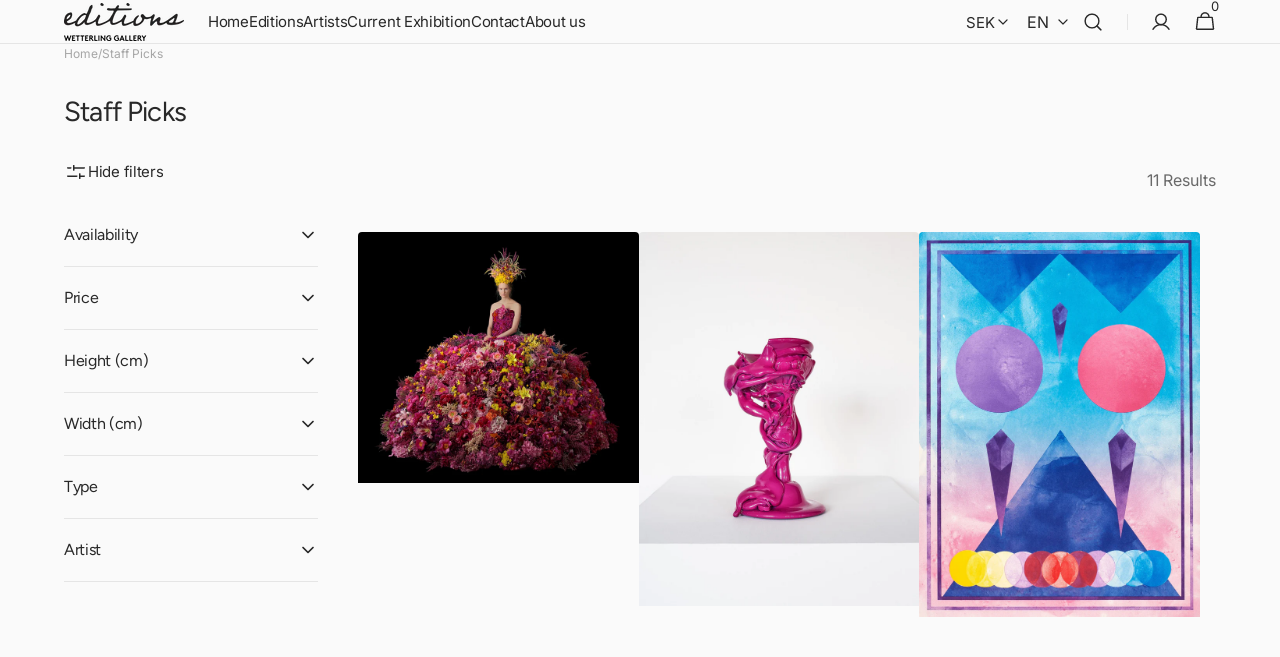

--- FILE ---
content_type: text/css
request_url: https://shop.wetterlinggallery.com/cdn/shop/t/33/assets/base.css?v=70002404657889602261738073012
body_size: 15608
content:
@charset "UTF-8";:root{--color-error: 217, 76, 76;--color-error-border: 199, 38, 27;--color-error-background: 255, 245, 245;--duration-short: .1s;--duration-default: .25s;--duration-long: .5s}:root{--alpha-link: .5;--alpha-button-background: 1;--alpha-button-border: 1;--color-placeholder-input: 0, 0, 0;--alpha-placeholder-input: .5}[data-scheme=dark] .media-slideshow .subtitle,[data-scheme=dark] .search__promo-blocks .subtitle,[data-scheme=dark] .mega-menu .subtitle,[data-scheme=dark] .gallery-with-text .subtitle{color:#e5e5e5b3}[data-scheme=dark] .header__heading-logo{display:none}[data-scheme=dark] .header__heading-logo--overlay{display:block}[data-scheme=dark] .header__heading-logo:only-child{display:block}[data-scheme=dark] .mega-menu__small-menu .small-menu__link:hover{opacity:.6}[data-scheme=dark] .multicolumn-card__image-wrapper--icon{background-color:rgba(var(--color-foreground),.1)}[data-scheme=dark] .placeholder-svg{filter:brightness(.5) grayscale(1)}[data-scheme=dark] .compare{color:#e5e5e5}[data-scheme=dark] .swiper-button-next svg path,[data-scheme=dark] .swiper-button-prev svg path{stroke:#e5e5e5}[data-scheme=dark] .categories-list__overlay{background-color:rgb(var(--color-overlay))}[data-scheme=dark] .card-page{background-color:#2c2c2c}[data-scheme=dark] .card-page:hover{background-color:#323232}[data-scheme=dark] .image-parallax.color-background-3{--color-button: 0, 0, 0;--color-button-text: 255, 255, 255}[data-scheme=dark] .image-parallax__button.button--secondary .icon-button-arrow{color:rgb(var(--color-background))}[data-scheme=dark] .steps-section+.testimonials-section>.color-background-2,[data-scheme=dark] .about-section.color-background-2{--color-background: 28, 28, 28}[data-scheme=dark] .featured-products__products-item .card__inner,[data-scheme=dark] .card__link:after,[data-scheme=dark] .card-horizontal__link,[data-scheme=dark] .card-horizontal__link:after,[data-scheme=dark] .collection-product-list .collection-product-card--extended .card__link:after{background-color:#212121}[data-scheme=dark] .collection-product-list .card-information__wrapper>*,[data-scheme=dark] .collection-results--products .card-information__wrapper>*,[data-scheme=dark] .product-recommendations__product .card-information__wrapper>*,[data-scheme=dark] .search-modal .card-horizontal__information>*,[data-scheme=dark] .search-modal .card-horizontal-wrapper .price--on-sale .price-item--regular,[data-scheme=dark] .search-modal .card-horizontal-wrapper .price__regular{color:#f9f9f9}[data-scheme=dark] .search-modal .card-horizontal-wrapper .price--on-sale .price-item--regular{text-decoration-color:#f9f9f9}[data-scheme=dark] .collection-results--products .card-wrapper,[data-scheme=dark] .product-recommendations__product .card-wrapper,[data-scheme=dark] .search-modal .search__items-item,[data-scheme=dark] .search-modal .card-horizontal-wrapper{background-color:#1c1c1c}[data-scheme=dark] .featured-products__products-list--horizontal.featured-products__products-list--placeholder .card-wrapper,[data-scheme=dark] .featured-products__products-list .featured-products__products-item--horizontal .card-horizontal-wrapper{border-color:#dfdfdf}[data-scheme=dark] .filters__item:not(.filters__item_active){opacity:.5}[data-scheme=dark] .filters__item:not(.filters__item_active) span{color:#000}[data-scheme=dark] .brands__image--dark{display:block}[data-scheme=dark] .brands__image--dark+.brands__image--light{display:none}[data-scheme=dark] .card--product-placeholder .placeholder-svg{background-color:rgb(var(--color-background))}[data-scheme=dark] .product .advantage img:first-child:nth-last-child(2),[data-scheme=dark] .product .advantage svg:first-child:nth-last-child(2){display:none}[data-scheme=dark] .product .advantage img:first-child:nth-last-child(2)~svg,[data-scheme=dark] .product .advantage img:first-child:nth-last-child(2)~img,[data-scheme=dark] .product .advantage svg:first-child:nth-last-child(2)~svg,[data-scheme=dark] .product .advantage svg:first-child:nth-last-child(2)~img{display:block}[data-scheme=dark] .mega-menu__item--dark .mega-menu__item-heading,[data-scheme=dark] .mega-menu__item--dark .mega-menu__item-description,[data-scheme=dark] .mega-menu__item--dark .mega-menu__item-text,[data-scheme=dark] .mega-menu__item--dark .mega-menu__item-text--accent,[data-scheme=dark] .search__block--dark .search__heading,[data-scheme=dark] .search__block--dark .search__text,[data-scheme=dark] .search__block--dark .search__text--accent{color:#282828}@media (prefers-color-scheme: dark){[data-scheme=auto] .header__heading-logo{display:none}[data-scheme=auto] .header__heading-logo--overlay{display:block}[data-scheme=auto] .header__heading-logo:only-child{display:block}[data-scheme=auto] .media-slideshow .subtitle,[data-scheme=auto] .search__promo-blocks .subtitle,[data-scheme=auto] .mega-menu .subtitle,[data-scheme=auto] .gallery-with-text .subtitle{color:#e5e5e5b3}[data-scheme=auto] .mega-menu__small-menu .small-menu__link:hover{opacity:.6}[data-scheme=auto] .multicolumn-card__image-wrapper--icon{background-color:rgba(var(--color-foreground),.1)}[data-scheme=auto] .placeholder-svg{filter:brightness(.5) grayscale(1)}[data-scheme=auto] .compare{color:#e5e5e5}[data-scheme=auto] .swiper-button-next svg path,[data-scheme=auto] .swiper-button-prev svg path{stroke:#e5e5e5}[data-scheme=auto] .categories-list__overlay{background-color:rgb(var(--color-overlay))}[data-scheme=auto] .card-page{background-color:#2c2c2c}[data-scheme=auto] .card-page:hover{background-color:#323232}[data-scheme=auto] .image-parallax__button.button--secondary .icon-button-arrow{color:rgb(var(--color-background))}[data-scheme=auto] .steps-section+.testimonials-section>.color-background-2,[data-scheme=auto] .about-section.color-background-2{--color-background: 28, 28, 28}[data-scheme=auto] .featured-products__products-item .card__inner,[data-scheme=auto] .card__link:after,[data-scheme=auto] .card-horizontal__link,[data-scheme=auto] .card-horizontal__link:after,[data-scheme=auto] .collection-product-list .collection-product-card--extended .card__link:after{background-color:rgb(var(--color-background))}[data-scheme=auto] .collection-product-list .card-information__wrapper>*,[data-scheme=auto] .collection-results--products .card-information__wrapper>*,[data-scheme=auto] .product-recommendations__product .card-information__wrapper>*,[data-scheme=auto] .search-modal .card-horizontal__information>*,[data-scheme=auto] .search-modal .card-horizontal-wrapper .price--on-sale .price-item--regular,[data-scheme=auto] .search-modal .card-horizontal-wrapper .price__regular{color:#f9f9f9}[data-scheme=auto] .search-modal .card-horizontal-wrapper .price--on-sale .price-item--regular{text-decoration-color:#f9f9f9}[data-scheme=auto] .collection-results--products .card-wrapper,[data-scheme=auto] .product-recommendations__product .card-wrapper,[data-scheme=auto] .search-modal .search__items-item,[data-scheme=auto] .search-modal .card-horizontal-wrapper{background-color:#212121}[data-scheme=auto] .featured-products__products-list--horizontal.featured-products__products-list--placeholder .card-wrapper,[data-scheme=auto] .featured-products__products-list .featured-products__products-item--horizontal .card-horizontal-wrapper{border-color:#dfdfdf}[data-scheme=auto] .filters__item:not(.filters__item_active){opacity:.5}[data-scheme=auto] .filters__item:not(.filters__item_active) span{color:#000}[data-scheme=auto] .brands__image--dark{display:block}[data-scheme=auto] .brands__image--dark+.brands__image--light{display:none}[data-scheme=auto] .product .advantage img:first-child:nth-last-child(2),[data-scheme=auto] .product .advantage svg:first-child:nth-last-child(2){display:none}[data-scheme=auto] .product .advantage img:first-child:nth-last-child(2)~svg,[data-scheme=auto] .product .advantage img:first-child:nth-last-child(2)~img,[data-scheme=auto] .product .advantage svg:first-child:nth-last-child(2)~svg,[data-scheme=auto] .product .advantage svg:first-child:nth-last-child(2)~img{display:block}[data-scheme=auto] .mega-menu__item--dark .mega-menu__item-heading,[data-scheme=auto] .mega-menu__item--dark .mega-menu__item-description,[data-scheme=auto] .mega-menu__item--dark .mega-menu__item-text,[data-scheme=auto] .mega-menu__item--dark .mega-menu__item-text--accent,[data-scheme=auto] .search__block--dark .search__heading,[data-scheme=auto] .search__block--dark .search__text,[data-scheme=auto] .search__block--dark .search__text--accent{color:#282828}.image-parallax__button.button--secondary .icon-button-arrow{color:rgb(var(--color-background))}.card--product-placeholder .placeholder-svg{background-color:rgb(var(--color-background))}}.container,.container-fluid,.container-xxl,.shopify-policy__container-xxl,.container-xl,.shopify-policy__container-xl,.container-lg,.shopify-policy__container-lg,.container-md,.shopify-policy__container-md,.container-sm,.shopify-policy__container-sm,.shopify-policy__container{width:100%;padding-right:2rem;padding-left:2rem;margin-right:auto;margin-left:auto}@media screen and (min-width: 1200px){.container,.container-fluid,.container-xxl,.shopify-policy__container-xxl,.container-xl,.shopify-policy__container-xl,.container-lg,.shopify-policy__container-lg,.container-md,.shopify-policy__container-md,.container-sm,.shopify-policy__container-sm,.shopify-policy__container{padding-right:6.4rem;padding-left:6.4rem}}@media (min-width: 576px){.container-sm,.shopify-policy__container-sm,.container,.shopify-policy__container{max-width:100%}}@media (min-width: 750px){.container-md,.shopify-policy__container-md,.container-sm,.shopify-policy__container-sm,.container,.shopify-policy__container{max-width:100%}}@media (min-width: 990px){.container-lg,.shopify-policy__container-lg,.container-md,.shopify-policy__container-md,.container-sm,.shopify-policy__container-sm,.container,.shopify-policy__container{max-width:100%}}@media (min-width: 1200px){.container-xl,.shopify-policy__container-xl,.container-lg,.shopify-policy__container-lg,.container-md,.shopify-policy__container-md,.container-sm,.shopify-policy__container-sm,.container,.shopify-policy__container{max-width:100%}}@media (min-width: 1360px){.container-xxl,.shopify-policy__container-xxl,.container-xl,.shopify-policy__container-xl,.container-lg,.shopify-policy__container-lg,.container-md,.shopify-policy__container-md,.container-sm,.shopify-policy__container-sm,.container,.shopify-policy__container{max-width:1920px}}.no-js:not(html){display:none!important}html.no-js .no-js:not(html){display:block!important}.no-js-inline{display:none!important}html.no-js .no-js-inline{display:inline-block!important}html.no-js .no-js-flex{display:none!important}html.no-js .no-js-flex{display:flex!important}html.js .js-hidden{display:none!important}html.no-js .no-js-block{display:block!important}html.no-js .no-js-hidden{display:none!important}html{-moz-text-size-adjust:none;-webkit-text-size-adjust:none;text-size-adjust:none}.page-width{max-width:139.6rem;margin:0 auto;padding:0 2.5rem}@media screen and (min-width: 750px){.page-width{padding:0 5rem}.page-width--narrow{padding:0 9rem}}@media screen and (min-width: 990px){.page-width--narrow{max-width:72.6rem;padding:0}}.spaced-section{position:relative}.section-border-top{padding-top:5rem}.section-border-top__inner{position:relative}.section-border-top__inner:before{content:"";position:absolute;width:calc(100% - 12.8rem);height:1px;left:50%;transform:translate(-50%);top:-5rem;background-color:rgba(var(--color-foreground),.2)}body,.color-background-1,.color-background-2,.color-background-3,.color-background-4{line-height:var(--font-body-line-height)}.background-secondary{background-color:rgba(var(--color-foreground),.04);padding:4rem 0 5rem}@media screen and (min-width: 750px){.background-secondary{padding:6rem 0 5rem}}.page-margin,.shopify-challenge__container{margin:7rem auto}.shopify-challenge__error{padding-left:0}.shopify-challenge__button{font-family:var(--font-button-family);font-weight:var(--font-button-weight);font-style:var(--font-button-style);text-transform:var(--font-button-text-transform);letter-spacing:var(--font-button-letter-spacing);position:relative;box-sizing:border-box;text-decoration:none;border:0;border-radius:var(--border-radius-button);font-size:1.6rem;line-height:var(--font-body-line-height);-webkit-appearance:none;appearance:none;cursor:pointer;overflow:hidden;z-index:1;display:inline-flex;justify-content:center;align-items:center;min-width:10rem;min-height:5.6rem;padding:0 3.2rem;transition:background-color var(--duration-default),color var(--duration-default);background-color:rgba(var(--color-button),var(--alpha-button-background));color:rgb(var(--color-button-text));margin-top:2.4rem!important}@media screen and (min-width: 576px){.shopify-challenge__button{padding:0 5.6rem}}.shopify-challenge__button:hover{background-color:rgb(var(--color-button-hover));color:rgb(var(--color-button-text-hover))}.shopify-challenge__button:focus{background-color:rgba(var(--color-button),var(--alpha-button-background))}.rte-width{max-width:82rem;margin:0 auto 2rem}.list-unstyled{margin:0;padding:0;list-style:none}.hidden{display:none!important}.visually-hidden{position:absolute!important;overflow:hidden;width:1px;height:1px;margin:-1px;padding:0;border:0;clip:rect(0 0 0 0);word-wrap:normal!important}.visually-hidden--inline{margin:0;height:1em}.visibility-hidden{visibility:hidden}.skip-to-content-link:focus{z-index:9999;position:inherit;overflow:auto;width:auto;height:auto;clip:auto}.overflow-hidden{overflow:hidden}summary{cursor:pointer;list-style:none;position:relative}summary .icon-caret{position:absolute;width:2rem;height:2rem;right:0;top:calc(50% - 1rem);transform:rotate(90deg)}summary::-webkit-details-marker{display:none}.disclosure-has-popup{position:relative}.disclosure-has-popup[open]>summary:before{position:fixed;top:0;right:0;bottom:0;left:0;z-index:2;display:block;cursor:default;content:" ";background:transparent}.disclosure-has-popup>summary:before{display:none}.disclosure-has-popup[open]>summary+*{z-index:100}@keyframes translate{0%{transform:translateZ(0)}to{transform:translate3d(-40rem,0,0)}}@keyframes fade{0%{opacity:0}to{opacity:1}}@keyframes link-hover{0%{width:100%}50%{width:0}to{width:100%}}.header-wrapper--overlay .header__menu-item:not(.mega-menu__link):not(.list-menu__item){transition:none}body:not(.body--hidden) #shopify-section-header:not(.shopify-section-header-sticky.animate) .header-wrapper--overlay .header__offcanvas-toggle .header__offcanvas-toggle-link{color:var(--color-light-text-hex)}body:not(.body--hidden) #shopify-section-header:not(.shopify-section-header-sticky.animate) .header-wrapper--overlay .header__heading-link>*{color:var(--color-light-text-hex)}main .shopify-section:first-child:not(.not-margin) .section--has-overlay:not(.article-template__header){margin-top:calc(-1 * (var(--header-height) + var(--breadcrumbs-height)))}main .shopify-section:first-child.not-margin .section--has-overlay:not(.article-template__header){margin-top:calc(-1 * var(--breadcrumbs-height))}[data-block-handle=reviews] #shopify-product-reviews{margin:0}[data-block-handle=reviews] .spr-container,[data-block-handle=reviews] .spr-review,[data-block-handle=reviews] .spr-form{border:0}[data-block-handle=reviews] .spr-container{padding:0}[data-block-handle=reviews] .spr-starrating{display:none}[data-block-handle=reviews] .spr-summary{display:flex;flex-direction:column;gap:1.6rem;text-align:left}@media (min-width: 750px){[data-block-handle=reviews] .spr-summary{gap:2.4rem}}[data-block-handle=reviews] .spr-summary:after{display:none}[data-block-handle=reviews] .spr-summary-caption{font-size:1.5rem;color:rgb(var(--color-foreground-title),.8)}[data-block-handle=reviews] .spr-header-title{display:none}[data-block-handle=reviews] .spr-summary{margin-bottom:2.4rem}[data-block-handle=reviews] .spr-summary:before{display:none}[data-block-handle=reviews] .spr-summary-actions{width:100%}[data-block-handle=reviews] .spr-summary-actions-newreview,[data-block-handle=reviews] .spr-button{float:unset;display:inline-flex;justify-content:center;align-items:center;min-width:18.4rem;min-height:5.2rem;padding:0 3rem;font-family:var(--font-button-family);font-style:var(--font-button-style);text-transform:capitalize;letter-spacing:var(--font-button-letter-spacing);position:relative;box-sizing:border-box;text-decoration:none;border:0;border-radius:var(--border-radius-button);transition:var(--duration-default);font-size:1.4rem;font-weight:500;line-height:1;cursor:pointer;overflow:hidden;z-index:1;background-color:rgba(var(--color-button),var(--alpha-button-background));color:rgb(var(--color-button-text))}@media (min-width: 750px){[data-block-handle=reviews] .spr-summary-actions-newreview,[data-block-handle=reviews] .spr-button{font-size:1.5rem}}[data-block-handle=reviews] .spr-summary-actions-newreview:hover,[data-block-handle=reviews] .spr-button:hover{background-color:rgb(var(--color-button-hover));color:rgb(var(--color-button-text-hover))}[data-block-handle=reviews] .spr-reviews{margin-top:0}[data-block-handle=reviews] .spr-review{margin:0;padding:0;display:grid;grid-template-rows:1fr auto;break-inside:avoid;background-color:rgb(var(--color-background));border-radius:var(--border-radius-button)}[data-block-handle=reviews] .spr-review:first-child{margin-top:0}[data-block-handle=reviews] .spr-review+.spr-review{margin-top:1.6rem;padding-top:1.6rem;border-top:.1rem solid rgb(var(--color-border))}[data-block-handle=reviews] .spr-review-header{display:flex;flex-direction:column}[data-block-handle=reviews] .spr-review-header-title{font-size:1.5rem;font-weight:500;order:1;margin-bottom:.4rem}[data-block-handle=reviews] .spr-review-header-starratings{display:flex;gap:.3rem;width:100%;margin-bottom:1rem}[data-block-handle=reviews] .spr-icon{font-size:90%;color:rgb(var(--color-foreground-title))}[data-block-handle=reviews] .spr-icon.spr-icon-star-empty{opacity:1}[data-block-handle=reviews] .spr-review-content-body{font-size:1.4rem;line-height:1.5;color:rgb(var(--color-foreground-title),.8)}@media (min-width: 750px){[data-block-handle=reviews] .spr-review-content-body{font-size:1.5rem}}[data-block-handle=reviews] .spr-review-content{margin-bottom:1rem}[data-block-handle=reviews] .spr-review-header-byline{font-size:1.4rem;font-style:normal;color:rgb(var(--color-foreground),.5);margin-bottom:1rem}@media (min-width: 750px){[data-block-handle=reviews] .spr-review-header-byline{font-size:1.5rem}}[data-block-handle=reviews] .spr-review-header-byline strong:first-child{font-weight:500;color:rgb(var(--color-foreground-title))}[data-block-handle=reviews] .spr-review-header-byline strong:last-child{font-weight:400}[data-block-handle=reviews] .spr-review-reportreview{font-size:1.3rem;line-height:2rem;color:rgba(var(--color-foreground),.5);text-decoration-color:inherit;transition:var(--duration-default)}[data-block-handle=reviews] .spr-review-reportreview:hover{color:rgba(var(--color-foreground),1)}[data-block-handle=reviews] .spr-form{background-color:rgba(var(--color-foreground),.05);border-radius:.4rem;padding:2.4rem;margin-bottom:2.4rem;margin-top:0}@media (min-width: 750px){[data-block-handle=reviews] .spr-form{padding:3.2rem}}[data-block-handle=reviews] .spr-form>form{display:flex;flex-direction:column}[data-block-handle=reviews] .spr-form-review{order:-1}[data-block-handle=reviews] .spr-form-review-rating{margin-bottom:2.4rem}[data-block-handle=reviews] .spr-form-review-rating .spr-starrating{display:flex;margin-top:.6rem;gap:1rem}[data-block-handle=reviews] .spr-form-review-title{margin-bottom:.8rem}@media (min-width: 750px){[data-block-handle=reviews] .spr-form-review-title{margin-bottom:1.6rem}}[data-block-handle=reviews] .spr-form-review-body{margin-bottom:.8rem}@media (min-width: 750px){[data-block-handle=reviews] .spr-form-review-body{margin-bottom:1.6rem}}[data-block-handle=reviews] .spr-form-review-body>.spr-form-input{height:8.8rem!important;padding:0!important;margin:0!important;background-color:transparent!important;border:0!important}[data-block-handle=reviews] .spr-form-actions input[type=submit]{margin-top:.8rem}[data-block-handle=reviews] .spr-form-message-error{border:.2rem solid rgb(var(--color-button));border-radius:var(--border-radius-button);color:rgb(var(--color-foreground-title));background-color:rgb(var(--color-background))}[data-block-handle=reviews] .spr-form-title{font-size:1.8rem;line-height:1.3;color:rgb(var(--color-foreground-title));order:-2}@media (min-width: 750px){[data-block-handle=reviews] .spr-form-title{font-size:2.4rem}}[data-block-handle=reviews] .spr-form-contact>*{width:100%}[data-block-handle=reviews] .spr-form-contact:before,[data-block-handle=reviews] .spr-form-contact:after{display:none}[data-block-handle=reviews] .spr-form-label{font-size:1.3rem;font-weight:500;color:rgb(var(--color-foreground-title))}@media (min-width: 750px){[data-block-handle=reviews] .spr-form-label{font-size:1.5rem}}[data-block-handle=reviews] .spr-form-input{margin-top:.8rem!important}@media (min-width: 750px){[data-block-handle=reviews] .spr-form-input{margin-top:1rem!important}}[data-block-handle=reviews] .spr-form-input:not(.spr-starrating),[data-block-handle=reviews] .spr-form-input-textarea{width:100%;min-height:4.9rem;max-height:8.8rem;font-family:var(--font-body-family);font-style:var(--font-body-style);font-size:1.4rem;-webkit-appearance:none;appearance:none;color:rgb(var(--color-foreground-title));background-color:rgb(var(--color-background-input));border:.1rem solid rgb(var(--color-border-input));border-radius:.4rem;box-sizing:border-box;transition:border var(--duration-default),background-color var(--duration-default);overflow:hidden;padding:.6rem 2rem;text-align:left}@media (min-width: 750px){[data-block-handle=reviews] .spr-form-input:not(.spr-starrating),[data-block-handle=reviews] .spr-form-input-textarea{min-height:5.4rem;padding:1.6rem 2.4rem;font-size:1.6rem}}[data-block-handle=reviews] .spr-form-input:not(.spr-starrating)::placeholder,[data-block-handle=reviews] .spr-form-input-textarea::placeholder{transition:color var(--duration-default);color:rgba(var(--color-foreground-secondary))}[data-block-handle=reviews] .spr-form-input:not(.spr-starrating):hover,[data-block-handle=reviews] .spr-form-input-textarea:hover{background-color:rgb(var(--color-background-input-hover))}[data-block-handle=reviews] .spr-form-input:not(.spr-starrating):hover::placeholder,[data-block-handle=reviews] .spr-form-input-textarea:hover::placeholder{color:rgba(var(--color-foreground-secondary),.7)}[data-block-handle=reviews] .spr-form-input:not(.spr-starrating):focus,[data-block-handle=reviews] .spr-form-input-textarea:focus{border-color:rgb(var(--color-border-input-hover))}[data-block-handle=reviews] .spr-form-input:not(.spr-starrating):focus::placeholder,[data-block-handle=reviews] .spr-form-input-textarea:focus::placeholder{opacity:0}[data-block-handle=reviews] .spr-form-input:not(.spr-starrating):focus-visible,[data-block-handle=reviews] .spr-form-input:not(.spr-starrating):focus,[data-block-handle=reviews] .spr-form-input-textarea:focus-visible,[data-block-handle=reviews] .spr-form-input-textarea:focus{outline:none}[data-block-handle=reviews] .spr-form-input-textarea{padding:1.6rem 2rem!important}@media (min-width: 750px){[data-block-handle=reviews] .spr-form-input-textarea{padding:1.6rem 2.4rem!important}}[data-block-handle=reviews] .spr-form-input.spr-starrating .spr-icon{font-size:133%;color:rgb(var(--color-foreground-title))}@media (min-width: 750px){[data-block-handle=reviews] .spr-form-input.spr-starrating .spr-icon{font-size:90%}}[data-block-handle=reviews] .spr-form-input.spr-starrating .spr-icon.spr-icon-star-empty{opacity:1}[data-block-handle=reviews] .spr-pagination{border:0;padding-top:2.4rem}[data-block-handle=reviews] .spr-pagination>div{display:flex;align-items:center;justify-content:center;gap:.8rem}[data-block-handle=reviews] .spr-pagination-next,[data-block-handle=reviews] .spr-pagination-prev{position:relative;right:unset;left:unset}[data-block-handle=reviews] .spr-pagination-next a,[data-block-handle=reviews] .spr-pagination-prev a{font-size:1.6rem;font-weight:var(--font-heading-card-weight);color:rgb(var(--color-foreground));text-decoration:none;transition:var(--duration-default)}[data-block-handle=reviews] .spr-pagination-next a:hover,[data-block-handle=reviews] .spr-pagination-prev a:hover{opacity:.5}[data-block-handle=reviews] .spr-pagination-page{position:relative;display:flex;justify-content:center;align-items:center;width:3.2rem;height:3.2rem;padding:0;border-radius:.4rem;transition:background-color var(--duration-default)}[data-block-handle=reviews] .spr-pagination-page a{display:flex;justify-content:center;align-items:center;width:100%;height:100%;font-size:1.6rem;font-weight:var(--font-heading-card-weight);color:rgb(var(--color-foreground));text-decoration:none}[data-block-handle=reviews] .spr-pagination-page:not(.is-active):hover,[data-block-handle=reviews] .spr-pagination-page:focus{background-color:rgb(var(--color-background-input))}[data-block-handle=reviews] .spr-pagination-page.is-active{background-color:rgb(var(--color-background-input));border:.1rem solid rgb(var(--color-border-input))}[data-block-handle=reviews] .spr-pagination-page:not(.is-active):hover{background-color:rgb(var(--color-background-input))}[data-block-handle=reviews] .spr-review-footer:before,[data-block-handle=reviews] .spr-review-footer:after{display:none}[data-block-handle=reviews] .spr-review-reportreview{float:unset}.placeholder-svg{filter:grayscale(1)}.background{background:rgb(var(--color-background));background:var(--gradient-background);background-attachment:fixed}p{color:rgb(var(--color-foreground))}.shopify-policy__title{text-align:left}.shopify-policy__body{padding-bottom:4.8rem}@media screen and (min-width: 1200px){.shopify-policy__body{padding-bottom:8.8rem}}h1,h2,h3,h4,h5,h6,.h0,.h1,.h2,.h3,.h4,.h5{font-family:var(--font-heading-family);font-style:var(--font-heading-style);font-weight:var(--font-heading-weight);color:rgb(var(--color-foreground-title));line-height:var(--font-heading-line-height);word-wrap:break-word;max-width:100%}h1,h2,h3,h4,h5,.h0,.h1,.h2,.h3,.h4,.h5{letter-spacing:calc(var(--font-heading-letter-spacing) * .1)}.h0{font-size:50px}@media only screen and (min-width: 750px){.h0{font-size:100px}}h1,.h1{font-size:calc(var(--font-heading-h1-scale) * 3rem)}@media only screen and (min-width: 750px){h1,.h1{font-size:calc(var(--font-heading-h1-scale) * 3.2rem)}}@media only screen and (min-width: 1360px){h1,.h1{font-size:calc(var(--font-heading-h1-scale) * 4.2rem)}}@media only screen and (min-width: 1600px){h1,.h1{font-size:calc(var(--font-heading-h1-scale) * 5.6rem)}}h2,.h2{font-size:calc(var(--font-heading-h2-scale) * 2.4rem)}@media only screen and (min-width: 750px){h2,.h2{font-size:calc(var(--font-heading-h2-scale) * 2.4rem)}}@media only screen and (min-width: 1360px){h2,.h2{font-size:calc(var(--font-heading-h2-scale) * 3.5rem)}}@media only screen and (min-width: 1600px){h2,.h2{font-size:calc(var(--font-heading-h2-scale) * 4.2rem)}}h3,.h3{font-size:calc(var(--font-heading-h3-scale) * 2.2rem)}@media only screen and (min-width: 750px){h3,.h3{font-size:calc(var(--font-heading-h3-scale) * 2.4rem)}}@media only screen and (min-width: 1360px){h3,.h3{font-size:calc(var(--font-heading-h3-scale) * 3.2rem)}}@media only screen and (min-width: 1600px){h3,.h3{font-size:calc(var(--font-heading-h3-scale) * 4rem)}}h4,.h4{font-size:calc(var(--font-heading-h4-scale) * 2rem)}@media only screen and (min-width: 1360px){h4,.h4{font-size:calc(var(--font-heading-h4-scale) * 2.4rem)}}@media only screen and (min-width: 1600px){h4,.h4{font-size:calc(var(--font-heading-h4-scale) * 3.2rem)}}h5,.h5{font-size:calc(var(--font-heading-h5-scale) * 1.8rem)}@media only screen and (min-width: 1360px){h5,.h5{font-size:calc(var(--font-heading-h5-scale) * 2rem)}}@media only screen and (min-width: 1600px){h5,.h5{font-size:calc(var(--font-heading-h5-scale) * 2.4rem)}}h6,.h6{font-size:1.6rem}@media only screen and (min-width: 1360px){h6,.h6{font-size:1.8rem}}a{color:rgba(var(--color-foreground));text-decoration-color:rgb(var(--color-foreground));transition:color var(--duration-default),text-decoration var(--duration-default)}a:hover{color:rgba(var(--color-foreground));text-decoration-color:rgb(var(--color-foreground))}blockquote{padding:2rem 3rem;font-size:1.6rem;color:rgba(var(--color-foreground));line-height:1.3;border-top:.3rem solid rgba(var(--color-foreground));border-bottom:.1rem solid rgba(var(--color-foreground),.3)}@media screen and (min-width: 750px){blockquote{padding:2.4rem 10rem;font-size:2rem}}table:not([class]){table-layout:fixed;border-collapse:collapse;font-size:1.4rem;border-style:hidden;box-shadow:0 0 0 .1rem rgba(var(--color-foreground),.2)}table:not([class]) td,table:not([class]) th{padding:1em;border:.1rem solid rgba(var(--color-foreground),.2)}a:empty,ul:empty,dl:empty,section:empty,article:empty,p:empty,h1:empty,h2:empty,h3:empty,h4:empty,h5:empty,h6:empty{display:none}hr{display:block;width:100%;height:.2rem;background-color:rgb(var(--color-border));border:none}.caption{font-size:1rem;color:rgb(var(--color-foreground-secondary));line-height:1.7}@media screen and (min-width: 750px){.caption{font-size:1.2rem}}.caption-with-letter-spacing{margin-top:1rem;font-size:1.2rem}.caption-large,.form__label{text-transform:uppercase;font-weight:500;color:rgba(var(--color-foreground))}@media screen and (max-width: 749px){.small-hide{display:none}}@media screen and (max-width: 749px){.small-hide{display:none!important}}@media screen and (min-width: 750px) and (max-width: 989px){.medium-hide{display:none!important}}@media screen and (min-width: 990px){.large-up-hide{display:none!important}}.center{text-align:center}.right{text-align:right}.uppercase{text-transform:uppercase}.light{opacity:.7}.link{cursor:pointer;display:inline-block;border:none;box-shadow:none;text-decoration:underline;text-underline-offset:.3rem;color:rgb(var(--color-link));background-color:transparent;transition:var(--duration-default)}@media screen and (min-width: 750px){.link{font-size:1.5rem}}.link--text{color:rgb(var(--color-foreground));transition:var(--duration-default)}.circle-divider:after{content:"\2022";margin:0 8px}.circle-divider:last-of-type:after{display:none}.line-divider{align-items:center;justify-content:center}.line-divider:after{content:"";display:inline-flex;width:16px;height:1px;margin:0 8px;background:rgba(var(--color-foreground),.6)}.line-divider_vertical:after{width:1px;height:13px}.line-divider:last-of-type:after{display:none}.full-unstyled-link{text-decoration:none;color:currentColor;display:block}.placeholder{background-color:rgba(var(--color-foreground),.04);color:rgba(var(--color-foreground),.55);fill:rgba(var(--color-foreground),.55)}details>*{box-sizing:border-box}.break{word-break:break-word}@media (prefers-reduced-motion){.motion-reduce{transition:none!important}}.underlined-link{color:rgb(var(--color-foreground));text-underline-offset:.3rem;text-decoration-thickness:.1rem;transition:opacity var(--duration-default)}.underlined-link:hover{opacity:.7}.link-hover-line{position:relative}.link-hover-line:after{position:absolute;bottom:0;left:0;right:0;content:"";width:0;height:.1rem;background-color:currentColor;transition:width var(--duration-default)}.link-hover-line:hover:after{width:100%}.link-hover-line-outer>span{position:relative}.link-hover-line-outer>span:after{position:absolute;bottom:.2rem;left:0;right:0;content:"";width:0;height:.1rem;background-color:rgb(var(--color-button));transition:width var(--duration-default)}.link-hover-line-outer:hover>span:after{width:100%}.link-hover-arrow svg{opacity:0;transition:opacity var(--duration-default)}.link-hover-arrow:hover svg{opacity:1}.title{margin:3rem 0 2rem}.title-wrapper{margin-bottom:3rem}.title--primary{margin:4rem 0}.title--page{text-align:left}.title--section>*{margin:0}.title--section-mt-none{margin:0 0 3rem}.title--section-m-none{margin:0}@media screen and (min-width: 990px){.title{margin:5rem 0 3rem}.title--primary{margin:2rem 0}}.page-header{margin-top:1.6rem;margin-bottom:1.6rem;text-align:center}@media screen and (min-width: 750px){.page-header{margin-top:3.2rem;margin-bottom:2.4rem}}.page-header .title--page{margin-bottom:0;margin-top:0}.page-header .title--page:not(:first-child){margin-bottom:1.5rem}.subtitle{font-family:var(--font-subtitle-family);font-weight:var(--font-subtitle-weight);font-style:var(--font-subtitle-style);letter-spacing:var(--font-subtitle-letter-spacing);text-transform:var(--font-subtitle-text-transform);color:rgb(var(--color-foreground-secondary));font-size:calc(var(--font-subtitle-scale) * 1rem - .1rem);line-height:140%;margin-bottom:1rem}@media screen and (min-width: 1200px){.subtitle{font-size:calc(var(--font-subtitle-scale) * 1rem)}}.card__subtitle{position:relative;margin:0;font-size:1.1rem;line-height:1.4;font-family:var(--font-subtitle-family);font-weight:var(--font-subtitle-weight);font-style:var(--font-subtitle-style);letter-spacing:.08em;text-transform:uppercase;color:rgb(var(--color-foreground-secondary))}.titles .subtitle{margin:0}.titles .subtitle+.heading{margin-top:1rem}.titles .subtitle:only-child{margin-bottom:2.4rem}@media screen and (min-width: 750px){.titles .subtitle:only-child{margin-bottom:3.2rem}}@media screen and (min-width: 1200px){.titles .subtitle:only-child{margin-bottom:4rem}}.titles .heading{margin:0;margin-bottom:2.4rem}@media screen and (min-width: 750px){.titles .heading{margin-bottom:3.2rem}}@media screen and (min-width: 1200px){.titles .heading{margin-bottom:4.8rem}}@media screen and (min-width: 750px) and (max-width: 989px){.slider--tablet.grid--peek .grid__item{width:calc(25% - 3rem)}.slider--tablet.grid--peek.grid--3-col-tablet .grid__item{width:calc(33.33% - 2.6666666667rem)}.slider--tablet.grid--peek.grid--2-col-tablet .grid__item{width:calc(50% - 2rem)}.slider--tablet.grid--peek .grid__item:first-of-type{padding-left:1.5rem}.slider--tablet.grid--peek .grid__item:last-of-type{padding-right:1.5rem}}@media screen and (max-width: 989px){.slider--tablet.grid--peek{margin:0;width:100%}.slider--tablet.grid--peek .grid__item{box-sizing:content-box;margin:0}}@keyframes progress{0%{stroke-dashoffset:75;opacity:1}to{stroke-dashoffset:0;opacity:1}}.swiper-pagination .swiper-bullet{width:3rem;height:3rem;position:relative;cursor:pointer}.swiper-pagination .swiper-bullet:hover:after{width:1rem;height:1rem;background-color:rgba(var(--color-button),var(--alpha-button-background))}.swiper-pagination .swiper-bullet:before,.swiper-pagination .swiper-bullet:after{content:"";display:block;position:absolute;top:50%;left:50%;transform:translate(-50%,-50%)}.swiper-pagination .swiper-bullet:after{width:.6rem;height:.6rem;background-color:rgb(var(--color-border));border-radius:50%;transition:var(--duration-default)}.swiper-pagination .swiper-bullet svg{position:relative;z-index:4}.swiper-pagination .swiper-bullet--svg-animation svg{transform:rotate(-90deg)}.swiper-pagination .swiper-bullet--svg-animation .svg__circle-inner{stroke:red;fill:transparent;transition:all .7s ease}.swiper-pagination .swiper-bullet-active .svg__circle{stroke:rgba(var(--color-button),var(--alpha-button-background));stroke-dasharray:75;stroke-dashoffset:0;animation-name:progress;animation-fill-mode:backwards;animation-timing-function:linear}.swiper-pagination .swiper-bullet-active:after{width:1rem;height:1rem;background-color:rgba(var(--color-button),var(--alpha-button-background))}.swiper-pagination .swiper-bullet-active:before{width:2.8rem;height:2.8rem;background-image:url("data:image/svg+xml;charset=UTF-8,%3csvg width='28' height='28' viewBox='0 0 30 30' fill='none' xmlns='http://www.w3.org/2000/svg'%3e%3ccircle opacity='1' cx='15' cy='15' r='14' stroke='%23E0E3EE' stroke-width='2'/%3e%3c/svg%3e");background-repeat:no-repeat}.swiper-button-next,.swiper-button-prev,.swiper-pagination{position:static;margin:0;padding:0;background-color:transparent;border:none}.swiper-pagination{display:flex;align-items:center;justify-content:center;gap:.1rem}.swiper-button-next,.swiper-button-prev{position:static;flex:none;width:4.4rem;height:4.4rem;background-color:rgb(var(--color-button-secondary));border-radius:100%;border:.1rem solid rgb(var(--color-border));transition:var(--duration-default)}@media screen and (min-width: 576px){.swiper-button-next,.swiper-button-prev{width:4.6rem;height:4.6rem}}.swiper-button-next.swiper-button-disabled,.swiper-button-prev.swiper-button-disabled{opacity:.2;pointer-events:all;cursor:not-allowed}.swiper-button-next:not(.swiper-button-disabled):hover,.swiper-button-prev:not(.swiper-button-disabled):hover{background-color:rgb(var(--color-button-secondary-hover));border:.1rem solid rgb(var(--color-button-secondary-hover))}.swiper-button-next:after,.swiper-button-prev:after{display:none}.swiper-button-next svg,.swiper-button-prev svg{color:rgb(var(--color-button-secondary-text))}.button-wrapper{display:flex;align-items:center;justify-content:center;margin-top:6.4rem}.button-wrapper .button svg{width:2rem;height:2rem}.media{width:100%;height:100%;display:block;background-color:rgba(var(--color-foreground),.3);position:relative;overflow:hidden}.media--transparent{background-color:transparent}.media>*:not(.zoom,.deferred-media__poster-button,.card__link),.media model-viewer,.card-wrapper__link--overlay:empty{display:block;max-width:100%;position:absolute;top:0;left:0;height:100%;width:100%}.media>img{object-fit:cover;object-position:center center;transition:opacity var(--duration-long),transform var(--duration-long)}.media--square{padding-bottom:100%}.media--portrait{padding-bottom:114.2%}.media--landscape{padding-bottom:66.6%}.media--cropped{padding-bottom:56%}.media--16-9{padding-bottom:56.25%}.media--circle{padding-bottom:100%;border-radius:50%}.media.media--hover-effect>img+img{opacity:0}@media screen and (min-width: 990px){.media--cropped{padding-bottom:63%}}deferred-media{display:block}.button,.customer .button{font-family:var(--font-button-family);font-weight:var(--font-button-weight);font-style:var(--font-button-style);text-transform:var(--font-button-text-transform);letter-spacing:var(--font-button-letter-spacing);position:relative;box-sizing:border-box;text-decoration:none;border:0;border-radius:var(--border-radius-button);transition:var(--duration-default);font-size:1.4rem;line-height:var(--font-body-line-height);-webkit-appearance:none;appearance:none;cursor:pointer;overflow:hidden;z-index:1}@media screen and (min-width: 1200px){.button,.customer .button{font-size:1.5rem}}.button--primary,.button--secondary,.button--tertiary,.customer .button--primary,.customer .button--secondary,.customer .button--tertiary{display:inline-flex;justify-content:center;align-items:center;min-width:10rem;min-height:5.2rem;padding:0 4rem;transition:background-color var(--duration-default),color var(--duration-default)}@media screen and (min-width: 576px){.button--primary,.button--secondary,.button--tertiary,.customer .button--primary,.customer .button--secondary,.customer .button--tertiary{min-height:5.6rem}}@media screen and (min-width: 1200px){.button--primary,.button--secondary,.button--tertiary,.customer .button--primary,.customer .button--secondary,.customer .button--tertiary{padding:0 5.6rem}}.button--primary,.customer .button--primary{background-color:rgba(var(--color-button));color:rgb(var(--color-button-text))}.button--primary:hover,.customer .button--primary:hover{background-color:rgb(var(--color-button-hover));color:rgb(var(--color-button-text-hover))}.button--primary:hover .icon-pack,.customer .button--primary:hover .icon-pack{color:rgb(var(--color-button-text-hover))}.button--primary:focus,.customer .button--primary:focus{background-color:rgba(var(--color-button))}.button--primary .icon-pack,.customer .button--primary .icon-pack{color:rgb(var(--color-button-text))}.button--secondary,.customer .button--secondary{background-color:rgba(var(--color-button-secondary));color:rgb(var(--color-button-secondary-text))}.button--secondary:hover,.customer .button--secondary:hover{color:rgb(var(--color-button-secondary-text-hover));background-color:rgb(var(--color-button-secondary-hover))}.button--secondary:hover .icon-pack,.customer .button--secondary:hover .icon-pack{color:rgb(var(--color-button-secondary-text-hover))}.button--secondary:focus,.customer .button--secondary:focus{background-color:rgba(var(--color-button-secondary))}.button--secondary .icon-pack,.customer .button--secondary .icon-pack{color:rgb(var(--color-button-secondary-text))}.button--tertiary,.customer .button--tertiary{background-color:transparent;color:rgba(var(--color-button-tertiary-text));border:.2rem solid rgb(var(--color-button-tertiary))}.button--tertiary:hover,.customer .button--tertiary:hover{color:rgb(var(--color-button-tertiary-text-hover));background-color:rgb(var(--color-button-tertiary-hover));border-color:rgb(var(--color-button-tertiary-hover))}.button--tertiary:hover .icon-pack,.customer .button--tertiary:hover .icon-pack{color:rgb(var(--color-button-tertiary-text-hover))}.button--tertiary .icon-pack,.customer .button--tertiary .icon-pack{color:rgba(var(--color-button-tertiary-text))}.button .icon-button-arrow,.customer .button .icon-button-arrow{width:1.6rem;height:1.7rem}.button--simple-move,.customer .button--simple-move{--alpha-button-background: 0;display:inline-flex;align-items:center;row-gap:.2rem;padding:0;min-width:auto;min-height:auto;background:none;box-shadow:none;text-decoration:none;color:rgb(var(--color-button));overflow:visible}.button--simple-move .icon-button-arrow,.customer .button--simple-move .icon-button-arrow{color:rgba(var(--color-button));transition:transform var(--duration-default)}.button--simple-move:hover .icon-button-arrow,.customer .button--simple-move:hover .icon-button-arrow{transform:translate(.4rem)}.button--simple-move:focus .icon-button-arrow,.customer .button--simple-move:focus .icon-button-arrow{transform:translate(0)}.button--unstyled,.customer .button--unstyled{cursor:pointer;background:none;box-shadow:none;border:none}.button--play>span,.customer .button--play>span{display:flex;align-items:center;justify-content:center;width:1.3rem;height:1.6rem}.button--play>span .button-icon,.customer .button--play>span .button-icon{position:absolute;transition:opacity var(--duration-default)}.button--play>span .icon-hidden,.customer .button--play>span .icon-hidden{opacity:0}.button--play.active .button-icon:not(.icon-hidden),.customer .button--play.active .button-icon:not(.icon-hidden){opacity:0}.button--play.active .icon-hidden,.customer .button--play.active .icon-hidden{opacity:1}.button--sound>span,.customer .button--sound>span{position:relative;display:flex;justify-content:center;align-items:center;width:2.4rem;height:2.4rem}.button--sound .button-icon,.customer .button--sound .button-icon{position:absolute;transition:opacity var(--duration-default)}.button--sound .icon-hidden,.customer .button--sound .icon-hidden{opacity:0}.button--sound.active .button-icon:not(.icon-hidden),.customer .button--sound.active .button-icon:not(.icon-hidden){opacity:0}.button--sound.active .icon-hidden,.customer .button--sound.active .icon-hidden{opacity:1}.button--simple,.customer .button--simple{display:block;align-items:center;padding:0;min-width:auto;min-height:auto;background:none;box-shadow:none;color:rgba(var(--color-foreground));--alpha-button-background: 0;overflow:visible;font-size:1.5rem}.button--simple span,.customer .button--simple span{position:relative;display:block}.button--simple span:after,.customer .button--simple span:after{content:"";position:absolute;left:0;bottom:-.2rem;width:100%;height:.1rem;background-color:currentColor;transition:width var(--duration-default)}.button--simple:hover,.customer .button--simple:hover{color:rgba(var(--color-foreground));--alpha-button-background: 0}.button--simple:hover span:after,.customer .button--simple:hover span:after{width:0}.button--arrow,.customer .button--arrow{position:relative;display:flex;align-items:center;gap:.3rem}.button--arrow .icon-button-arrow,.customer .button--arrow .icon-button-arrow{transition:var(--duration-default)}.button--arrow:hover .icon-button-arrow,.customer .button--arrow:hover .icon-button-arrow{transform:translate(.3rem)}.button--primary-size,.customer .button--primary-size{min-height:5.8rem;min-width:20rem;padding:0 4rem}.button--small,.customer .button--small{padding:1rem 2.6rem;min-height:4rem;min-width:13rem}.button--full-width,.customer .button--full-width{display:flex;width:100%}.button .spinner,.customer .button .spinner{display:none}.button.loading span,.customer .button.loading span{opacity:0}.button.loading .spinner,.customer .button.loading .spinner{position:absolute;display:inline-block}.button.loading .spinner .path,.customer .button.loading .spinner .path{stroke:currentColor}.button:disabled,.button[aria-disabled=true],.button.disabled,.customer button:disabled,.customer button[aria-disabled=true],.customer button.disabled{cursor:not-allowed;opacity:.5}@keyframes loading{0%{transform:rotate(0)}to{transform:rotate(360deg)}}.share-button{display:block;position:relative;margin-top:1rem}.share-button__button{padding:0;box-shadow:none;background:none;text-transform:none;font-weight:500;justify-content:flex-start}.share-button .share-button__button:hover{box-shadow:none}.share-button .share-button__button:focus{box-shadow:none;border:none}.share-button__button .icon-share{margin-right:1rem}.share-button__fallback{border:.1rem solid rgba(var(--color-foreground),.1);background:rgb(var(--color-background));padding:2rem;position:absolute;top:4rem;left:-.1rem;z-index:3;width:100%;display:flex;flex-direction:column}.share-button__fallback .button{margin-top:1rem}.share-button__fallback .icon-clipboard{height:1.4rem;width:1.8rem}.share-button__message:not(:empty){font-size:1.2rem;text-align:right;display:block;margin-top:.5rem}.share-buttons{position:relative}.share-buttons__label-name{font-size:1.2rem}.share-buttons__label .icon-share{width:1.2rem;margin-right:1rem}.share-buttons__label .icon-share path{fill:rgba(var(--color-foreground))}.share-buttons__list{display:flex;flex-wrap:wrap;gap:.8rem;width:100%;margin-top:.8rem}.share-buttons__item a{color:rgb(var(--color-foreground-secondary));transition:var(--duration-default)}.share-buttons__item .icon{width:1.5rem;height:1.5rem;margin-right:.3rem}.share-buttons__item .icon-copy{transform:rotate(-45deg)}.share-buttons__button{display:flex;align-items:center;width:100%;text-decoration:none}.share-button__name{font-size:1.2rem;transition:var(--duration-default);color:rgb(var(--color-foreground-secondary))}.share-button__icon{display:flex;align-items:center;gap:.2rem;color:rgb(var(--color-foreground));padding:.8rem;background-color:rgb(var(--color-scondary-element-background));border-radius:100%;transition:var(--duration-default)}.share-buttons__button:hover .share-button__icon{background-color:rgb(var(--color-foreground))}.share-buttons-simple{display:flex;margin:0;padding:0;list-style:none}.share-buttons-simple__button{display:flex;justify-content:center;align-items:center;padding:.6rem;transition:opacity var(--duration-default)}.share-buttons-simple__button:hover{opacity:.7}.share-buttons-simple .icon{width:3.2rem;height:3.2rem}.share-buttons-simple__button:hover svg{color:rgb(var(--color-button))}.modal-close-button{box-sizing:border-box;display:flex;align-items:center;justify-content:center;padding:0;width:3.2rem;height:3.2rem;border-radius:50%;overflow:hidden;color:rgb(var(--color-foreground));background-color:rgb(var(--color-background));border:.1rem solid rgb(var(--color-border));cursor:pointer;transition:opacity var(--duration-default)}.modal-close-button:hover{opacity:.7}.header__offcanvas-toggle-link .icon-close{color:rgb(var(--color-foreground))}.infinite-scroll__loading{display:flex;justify-content:center;margin-top:4rem;color:rgba(var(--color-button-tertiary-text))}.infinite-scroll__loading .spinner{display:none;width:2rem;height:2rem}.infinite-scroll__loading.loading .spinner{display:block}.scroll-top{cursor:pointer;position:fixed;bottom:.8rem;right:.8rem;width:3.2rem;height:3.2rem;display:flex;align-items:center;justify-content:center;background-color:#eee9;color:#282828;border:none;border-radius:var(--border-radius-button);opacity:0;z-index:999;transition:var(--duration-default)}.scroll-top svg{flex:none;width:2rem;height:2rem}.scroll-top.show{opacity:1}.scroll-top:hover{background-color:#eee}.field{position:relative;width:100%;display:flex;flex-direction:column;align-items:flex-start}.field label{position:relative;transition:var(--duration-short);order:-1}.field input[type=text],.field input[type=email],.field input[type=tel],.field input[type=search],.field input[type=password],.field select,.field .field__input{width:100%;min-height:5.4rem;font-family:var(--font-body-family);font-style:var(--font-body-style);font-size:1.6rem;-webkit-appearance:none;appearance:none;color:rgb(var(--color-foreground-title));background-color:rgb(var(--color-background-input));border:.1rem solid rgb(var(--color-border-input));border-radius:.4rem;box-sizing:border-box;transition:border var(--duration-default),background-color var(--duration-default);overflow:hidden}.field input[type=text]::placeholder,.field input[type=email]::placeholder,.field input[type=tel]::placeholder,.field input[type=search]::placeholder,.field input[type=password]::placeholder,.field select::placeholder,.field .field__input::placeholder{transition:color var(--duration-default);color:rgba(var(--color-foreground-secondary))}.field input[type=text]:hover:not(:focus),.field input[type=email]:hover:not(:focus),.field input[type=tel]:hover:not(:focus),.field input[type=search]:hover:not(:focus),.field input[type=password]:hover:not(:focus),.field select:hover:not(:focus),.field .field__input:hover:not(:focus){background-color:rgb(var(--color-background-input-hover));border:.1rem solid rgb(var(--color-border-input-hover))}.field input[type=text]:hover:not(:focus)::placeholder,.field input[type=email]:hover:not(:focus)::placeholder,.field input[type=tel]:hover:not(:focus)::placeholder,.field input[type=search]:hover:not(:focus)::placeholder,.field input[type=password]:hover:not(:focus)::placeholder,.field select:hover:not(:focus)::placeholder,.field .field__input:hover:not(:focus)::placeholder{color:rgba(var(--color-foreground-secondary),.7)}.field input[type=text]:focus-visible,.field input[type=text]:focus,.field input[type=email]:focus-visible,.field input[type=email]:focus,.field input[type=tel]:focus-visible,.field input[type=tel]:focus,.field input[type=search]:focus-visible,.field input[type=search]:focus,.field input[type=password]:focus-visible,.field input[type=password]:focus,.field select:focus-visible,.field select:focus,.field .field__input:focus-visible,.field .field__input:focus{outline:none}.field input[type=search]::-webkit-search-cancel-button{display:none}.field input[type=search]::placeholder{color:rgb(var(--color-foreground-secondary))}.field input[type=text],.field input[type=email],.field input[type=tel],.field input[type=password],.field .field__input{flex-grow:1;padding:1.6rem 2.4rem;text-align:left}.field input[type=text]::-webkit-search-cancel-button,.field input[type=email]::-webkit-search-cancel-button,.field input[type=tel]::-webkit-search-cancel-button,.field input[type=password]::-webkit-search-cancel-button,.field .field__input::-webkit-search-cancel-button{display:none}.field input[type=text]::placeholder,.field input[type=email]::placeholder,.field input[type=tel]::placeholder,.field input[type=password]::placeholder,.field .field__input::placeholder{font-size:1.5rem;color:#939393}.field input[type=text]:focus::placeholder,.field input[type=email]:focus::placeholder,.field input[type=tel]:focus::placeholder,.field input[type=password]:focus::placeholder,.field .field__input:focus::placeholder{opacity:0}.field input[type=text][required]+label:after,.field input[type=email][required]+label:after,.field input[type=tel][required]+label:after,.field input[type=password][required]+label:after,.field .field__input[required]+label:after{content:"*";position:relative;top:0;left:.5rem;color:rgb(var(--color-error))}.field input[type=text]+label,.field input[type=email]+label,.field input[type=tel]+label,.field input[type=password]+label,.field .field__input+label{font-size:1.5rem;font-weight:500;text-transform:none;color:rgb(var(--color-foreground));padding-bottom:1rem}.field textarea.field__input{padding:1.8rem 2rem}.field .select{width:100%}.field .select .placeholder-select{font-size:1.6rem;font-weight:500;text-transform:none;color:rgba(var(--color-foreground-secondary));position:absolute;top:50%;left:1.8rem;transform:translateY(-50%);pointer-events:none}.field .select .placeholder-select span{color:rgb(var(--color-error))}.field select{cursor:pointer;padding:.8rem 3.6rem .8rem 1.6rem;min-height:4rem;line-height:1.4}.field select:focus{border-color:rgb(var(--color-border-input))}.field select+svg{width:1.6rem;height:1.6rem;pointer-events:none;position:absolute;top:calc(50% - .8rem);right:1.2rem;color:rgb(var(--color-foreground));transform:rotate(90deg)}.field select option{background-color:rgb(var(--color-background-input))}.field--checkbox input[type=checkbox]{position:absolute;opacity:1;width:1.6rem;height:1.6rem;top:0;left:0;z-index:-1;-webkit-appearance:none;appearance:none}.field--checkbox input[type=checkbox]:checked+label:before{border-color:rgb(var(--color-button));background-color:rgb(var(--color-button))}.field--checkbox input[type=checkbox]:checked+label .icon-checkmark{visibility:visible}.field--checkbox input[type=checkbox]+label{display:inline-flex;align-items:center;gap:1.6rem;font-size:1.4rem;color:rgb(var(--color-foreground));position:relative;cursor:pointer}.field--checkbox input[type=checkbox]+label:hover:before{border-color:rgb(var(--color-button))}.field--checkbox input[type=checkbox]+label:before{content:"";display:block;flex-shrink:0;width:1.6rem;height:1.6rem;border-radius:.2rem;border:.1rem solid rgb(var(--color-border));background-color:rgb(var(--color-background));transition:border-color var(--duration-default)}.field--checkbox input[type=checkbox]+label .icon-checkmark{position:absolute;left:.4rem;top:calc(50% - .4rem);z-index:5;visibility:hidden;color:rgb(var(--color-button-text))}.field--checkbox input[type=checkbox]+label a{text-decoration:none;transition:var(--duration-default)}.field--checkbox input[type=checkbox]+label a:hover{opacity:.8}.field--checkbox input[type=checkbox][required]+label span:after{content:"*";position:relative;top:0;left:0;color:rgb(var(--color-error))}.field--pass{position:relative}.field--pass .button-pass-visibility{display:none;width:2.4rem;height:2.4rem;position:absolute;bottom:1.4rem;right:2.4rem;cursor:pointer}.field--pass .button-pass-visibility svg{color:rgba(var(--color-foreground),.5)}.field--pass .button-pass-visibility svg.icon-eye{display:none}.field--dark input[type=text],.field--dark input[type=email],.field--dark input[type=tel],.field--dark input[type=password],.field--dark input[type=search]{border-color:#fff6;color:#fff;background-color:transparent}.field--dark input[type=text]:hover,.field--dark input[type=text]:focus,.field--dark input[type=email]:hover,.field--dark input[type=email]:focus,.field--dark input[type=tel]:hover,.field--dark input[type=tel]:focus,.field--dark input[type=password]:hover,.field--dark input[type=password]:focus,.field--dark input[type=search]:hover,.field--dark input[type=search]:focus{border-color:#fff}.field--dark input[type=text]+label:before,.field--dark input[type=email]+label:before,.field--dark input[type=tel]+label:before,.field--dark input[type=password]+label:before,.field--dark input[type=search]+label:before{color:#ffffff80}input[type=radio]:focus-visible+label{outline:.1rem solid rgba(var(--color-foreground),.5);outline-offset:.2rem;box-shadow:0 0 .2rem rgba(var(--color-foreground),.3)}.text-area{font-family:var(--font-body-family);font-style:var(--font-body-style);font-weight:var(--font-body-weight);padding:1.2rem;min-height:10rem;resize:none}.text-area--resize-vertical{resize:vertical}.form__label{display:block}.form__message{align-items:center;display:flex;font-size:1.4rem;line-height:1;margin-top:1rem}.form__message--large{font-size:1.4rem}.form__message .icon{flex-shrink:0;height:1.3rem;margin-right:.5rem;width:1.3rem}.form__message--large .icon{height:1.5rem;width:1.5rem;margin-right:1rem}.form-status{margin:0;font-size:1.4rem}.form-status-list{padding:0;margin:2rem 0 4rem}.form-status-list li{list-style-position:inside}.form-status-list .link:first-letter{text-transform:capitalize}.quantity{position:relative;width:14.5rem;height:5.6rem;display:flex;border:.1rem solid rgb(var(--color-border-input));background-color:rgb(var(--color-background-input));border-radius:var(--border-radius-button)}.quantity__input{font-family:var(--font-body-family);font-size:1.6rem;color:rgb(var(--color-foreground-title));text-align:center;background-color:transparent;border:0;padding:0 .5rem;width:100%;flex-grow:1;-webkit-appearance:none;appearance:none}.quantity__button{width:5rem;padding:0;flex-shrink:0;font-size:1.8rem;border:0;background-color:transparent;cursor:pointer;display:flex;align-items:center;justify-content:center;color:rgb(var(--color-foreground));transition:opacity var(--duration-default)}.quantity__button:hover{opacity:.7}.quantity__button.disabled{pointer-events:none}.quantity__button svg{width:2rem;pointer-events:none}.quantity__input:-webkit-autofill,.quantity__input:-webkit-autofill:hover,.quantity__input:-webkit-autofill:active{box-shadow:0 0 0 10rem rgb(var(--color-background)) inset!important;-webkit-box-shadow:0 0 0 10rem rgb(var(--color-background)) inset!important}.quantity__input::-webkit-outer-spin-button,.quantity__input::-webkit-inner-spin-button{-webkit-appearance:none;margin:0}.quantity__input[type=number]{-moz-appearance:textfield}*:focus:not(:focus-visible):not(.button--secondary):not(.localization-selector.link){outline:0;box-shadow:none}.focus-inset:focus-visible{outline:.1rem solid rgba(var(--color-foreground),.5);outline-offset:.2rem;box-shadow:0 0 .2rem rgba(var(--color-foreground),.3)}.focus-inset:focus{outline:.1rem solid rgba(var(--color-foreground),.5);outline-offset:.2rem;box-shadow:0 0 .2rem rgba(var(--color-foreground),.3)}.focus-inset:focus:not(:focus-visible){outline:0;box-shadow:none}.focus-none{box-shadow:none!important;outline:0!important}.modal__toggle{list-style-type:none}.no-js details[open] .modal__toggle{z-index:2}.modal__toggle-close{display:none}.no-js details[open] svg.modal__toggle-close{display:flex;z-index:1;height:1.4rem;width:1.4rem}.modal__toggle-open{display:flex}.no-js details[open] .modal__toggle-open{display:none}.no-js .modal__close-button.link{display:none}.modal__close-button.link{display:flex;justify-content:center;align-items:center;padding:0rem;background-color:transparent}.modal__close-button .icon{width:1.4rem;height:1.4rem}.modal__content{position:absolute;top:0;right:0;bottom:0;left:0;background:rgb(var(--color-background));z-index:1;display:flex;justify-content:center;align-items:center}.fancybox-skin{padding:0!important}.section-announcement{height:var(--announcement-height);transition:transform var(--duration-default);z-index:4}.body--hidden .section-announcement{transform:translateY(-100%)}.announcement-bar{display:flex;justify-content:center;overflow-y:auto;height:var(--announcement-height);font-size:1.2rem;color:rgb(var(--color-foreground))}@media screen and (min-width: 1200px){.announcement-bar{font-size:1.4rem}}@media screen and (min-width: 1600px){.announcement-bar{font-size:1.5rem}}.announcement-bar-1{background:rgb(var(--color-announcement-bar-background-1));color:#fff}.announcement-bar-2{background:rgb(var(--color-announcement-bar-background-2));color:#000}.announcement-bar__link{font-size:1.2rem}.announcement-bar__message{display:flex;align-items:center;justify-content:center;flex-wrap:wrap;gap:.8rem;text-align:center;padding:0 2rem;min-height:4rem}.announcement-bar__image{display:flex;align-items:center;justify-content:center;height:2.5rem;margin:0}.announcement-bar__image img{display:block;object-fit:contain;object-position:center;width:auto;height:100%}.announcement-bar__text{padding:1rem 0;font-weight:400;line-height:145%}.announcement-bar__text p{margin:0}.announcement-bar__text a{position:relative;color:inherit;text-underline-offset:.4rem;text-decoration-color:inherit;z-index:2}.announcement-bar__link{display:block;width:100%;text-decoration:none}.announcement-bar__link:hover{color:rgb(var(--color-foreground));background-color:rgba(var(--color-card-hover),.06)}body.body--hidden{overflow-y:hidden}.shopify-section-header{position:relative;z-index:12;will-change:transform;transition:background var(--duration-default) linear}.shopify-section-header.color-background-1{background-color:rgb(var(--color-background))}.shopify-section-header.color-background-3{background-color:transparent}.shopify-section-header.color-background-3 .header--border:before{background-color:#f9f9f91f}.shopify-section-header.color-background-3 .header--small-menu .small-menu:after{background-color:#f9f9f91f}.shopify-section-header.color-background-3 .header__account summary:before{background-color:#f9f9f91f}.shopify-section-header.color-background-3 .header__localization+.header__scheme:before,.shopify-section-header.color-background-3 .header--small-menu .small-menu+.header__icons:before{background-color:#f9f9f91f}.shopify-section-header.color-background-3 .menu-drawer-container.menu-opening .header__modal-close-button{border-color:#f9f9f91f}.shopify-section-header.color-background-3 .header__heading-logo:not(.search__header .header__heading-logo){display:none}.shopify-section-header.color-background-3 .header__heading-logo:not(.search__header .header__heading-logo):only-child{display:block}.shopify-section-header.color-background-3 .header__heading-logo--overlay:not(.search__header .header__heading-logo){display:block}.shopify-section-header-sticky{position:sticky;top:0;background-color:rgb(var(--color-background));z-index:12}.shopify-section-header-sticky .header{position:relative}.shopify-section-header-hidden{transform:translateY(-100%)}.shopify-section-header.animate{transition:transform .15s ease-out}.header-wrapper{display:block;position:relative}.header-wrapper[data-sticky-type=on-scroll-up]{-webkit-transform:translate3d(0,0,0);transform:translateZ(0)}.container--header{margin:0 auto;padding-inline:2rem}@media screen and (min-width: 1360px){.container--header{max-width:174rem}}.header{display:block;align-items:center;justify-content:space-between;padding-block:1rem;font-family:var(--font-header-menu-family);font-style:var(--font-header-menu-style);text-transform:var(--font-header-menu-text-transform)}@media screen and (min-width: 1200px){.header{display:flex;padding-block:0rem}}.header>.header__heading,.header>.header__heading-link{display:flex;align-items:center;padding-block:.8rem}.header__localization{position:relative;display:none;align-items:center;height:100%}@media screen and (min-width: 750px){.header__localization{display:flex}}.header__localization--language{margin-left:1.6rem}.header__localization localization-form{display:flex;align-items:center;justify-content:center}.header__localization .disclosure{position:static}.header__localization .disclosure__button{display:flex;align-items:center;justify-content:center;gap:.4rem;min-width:4.4rem;min-height:4.4rem;padding-inline:.4rem}.header__localization .disclosure__button:hover,.header__localization .disclosure__button:focus{box-shadow:none}.header__localization .localization-selector.link{display:flex;align-items:center;justify-content:center;padding:0}.header__localization .localization-selector.link .icon-caret{position:static;margin:0;flex:none;transform:rotate(90deg)}.header__localization .localization-selector.link .currency-country{flex:none}.header__localization .localization-selector+.disclosure__list{right:0;top:100%;bottom:auto;margin-top:0;max-width:25rem;border-radius:.4rem;animation:animateMenuOpen var(--duration-default) ease;box-shadow:0 0 16px #00000008;transform:translateY(0)}.header--border:before{position:absolute;content:"";bottom:0;display:block;height:.1rem;width:100%;background-color:rgb(var(--color-border));transition:background var(--duration-short);pointer-events:none;z-index:2}.header--left-logo{display:flex;align-items:center}@media screen and (min-width: 1200px){.header--left-logo{display:grid;grid-template-columns:1fr 8fr 3fr;gap:.8rem;align-items:center}}.header--left-logo .header__heading-link{margin-right:2.4rem}@media screen and (min-width: 1360px){.header--left-logo .header__heading-link{margin-right:4.8rem}}.header--left-logo .header__inline-menu{margin-left:-.8rem}@media screen and (min-width: 1600px){.header--left-logo .header__inline-menu{margin-left:-1.6rem}}.header--left-logo .header__contact{padding:0}.header--left-logo .header__shop{margin-left:0}.header--left-logo .mega-menu{top:auto}@media screen and (min-width: 1360px){.header--left-logo.header--small-menu{grid-template-columns:1fr 6fr 2fr 4fr}}@media screen and (min-width: 1600px){.header--left-logo.header--small-menu{grid-template-columns:1fr 6fr 2fr 3fr}}.header--left-logo.header--small-menu .header__inline-menu{margin-left:-.8rem}@media screen and (min-width: 1600px){.header--left-logo.header--small-menu .header__inline-menu{margin-left:-1.6rem}}.header--left-logo.header--small-menu .small-menu:not(.mega-menu__small-menu){margin-left:-.8rem}@media screen and (min-width: 1600px){.header--left-logo.header--small-menu .small-menu:not(.mega-menu__small-menu){margin-left:-1.6rem}}.header--center-logo{display:grid;align-items:center;grid-template-columns:23% auto 23%;gap:.8rem}@media screen and (min-width: 1200px){.header--center-logo{display:grid;grid-template-columns:5fr auto 5fr;gap:.8rem;align-items:center}}.header--center-logo .header__inline-menu{margin-left:-1.6rem}.header--center-logo .header__contact{padding:0}.header--center-logo .header__shop{margin-left:0}.header--center-logo .mega-menu{top:auto}@media screen and (max-width: 1200px){.header--center-logo .header__localization{display:none}}@media screen and (max-width: 1200px){.header--center-logo .header__localization+.header__scheme:before{display:none}}@media screen and (min-width: 1200px){.header--center-logo.header--small-menu .small-menu{position:relative;padding-right:.8rem;margin-right:2.4rem}}@media screen and (min-width: 1360px){.header--center-logo.header--small-menu .small-menu:after{position:absolute;content:"";top:50%;right:0;width:.1rem;height:1.6rem;background-color:rgba(var(--color-border));transform:translateY(-50%)}}.header__heading-logo{display:block;height:auto;object-fit:contain}@media screen and (max-width: 576px){.header__heading-logo{max-width:12rem}}.header__heading{display:inline-flex;align-items:center;margin:0;line-height:0}.header__heading span{line-height:1;text-transform:var(--font-header-menu-text-transform)}.header__heading-link{display:inline-flex;padding:0;text-decoration:none;word-break:break-word}.header__heading-link span{display:flex;align-items:center;width:10rem;line-height:1;letter-spacing:normal;text-transform:var(--font-header-menu-text-transform)}.header__heading-logo--overlay{display:none}.header *[tabindex="-1"]:focus{outline:none}.header__column{display:flex;align-items:center;justify-content:flex-end;flex:none;margin-left:auto;width:auto;height:100%}.header__icons{display:flex;align-items:center;grid-area:icons;justify-self:end;height:100%}.header__icons .header__localization,.header__icons .header__scheme,.header__icons .header__account,.header__icons .header__cart,.header__icons .header__icon--search{position:relative;align-items:center;height:100%}@media screen and (min-width: 1200px){.header__icons .header__localization:after,.header__icons .header__scheme:after,.header__icons .header__account:after,.header__icons .header__cart:after,.header__icons .header__icon--search:after{content:"";position:absolute;bottom:0rem;right:1rem;width:2.2rem;height:.2rem;background-color:transparent;transition:background var(--duration-default);z-index:3}}.header__icons .header__localization:hover:after,.header__icons .header__scheme:hover:after,.header__icons .header__account:hover:after,.header__icons .header__cart:hover:after,.header__icons .header__icon--search:hover:after{background-color:rgb(var(--color-foreground))}.header__icons .header__localization:after{left:0;right:0;width:auto}.header__icons .header__cart:after{right:1.1rem}.header__icon,.header__icon span{display:flex;align-items:center;justify-content:center}.header__icon span{height:100%}.header__icon .icon{width:1.4rem;height:1.4rem;transition:var(--duration-default);color:rgba(var(--color-foreground))}.header__icon .icon-hamburger{width:1.8rem;height:.8rem}.header__icon--account{position:relative}.header__icon--account .icon{width:2.2rem;height:2.2rem}.header__icon--menu{width:4.4rem;height:4.4rem;margin-left:-.8rem}@media screen and (min-width: 1200px){.header__icon--menu{margin:0}}.header__icon--menu span{width:100%}.header__icon--menu .header__modal-close-button{opacity:0}.header__icon:after{content:none}.header__icon .icon{fill:none;vertical-align:middle}.template-cart .header__cart--page{position:relative;display:flex;align-items:center;margin-right:-1.1rem;height:100%}@media screen and (min-width: 1200px){.template-cart .header__cart--page:after{content:"";position:absolute;bottom:0rem;right:1.1rem;width:2.2rem;height:.2rem;background-color:rgb(var(--color-foreground));z-index:3}}.header__cart{display:flex;align-items:center;margin-right:-1.1rem}.header__icon--cart{position:relative;gap:.4rem;padding-right:0;min-width:4.4rem;width:auto;height:4.4rem}.header__icon--cart .icon{width:2.2rem;height:2.2rem}.header__icon--search{display:flex;align-items:center;justify-content:center;width:4.4rem;height:4.4rem}.header__icon--search .icon{width:2.2rem;height:2.2rem}.header__icon--search,.header__icon--cart{display:flex;align-items:center;justify-content:center;text-decoration:none;min-height:4.4rem}.header__icon .header__icon-name{display:none;margin-left:.7rem}.header__icon--search .header__icon-name{position:relative}.header__account{display:none;align-items:center;position:relative;height:100%}@media screen and (min-width: 1200px){.template-login .header__account:after,.template-register .header__account:after,.template-addresses .header__account:after,.template-order .header__account:after,.template-activate .header__account:after,.template-account .header__account:after,body[class^="template-customers/"] .header__account:after{content:"";position:absolute;bottom:0rem;right:1rem;width:2.2rem;height:.2rem;background-color:rgb(var(--color-foreground));z-index:3}}.header__account-modal{position:absolute;top:100%;right:0;display:flex;flex-direction:column;padding:1.6rem 2.4rem;min-width:21.6rem;height:auto;margin:0;font-weight:var(--font-body-weight);text-transform:none;background-color:rgba(var(--color-background));box-shadow:0 0 16px #00000008;border-radius:.6rem;transition:opacity var(--duration-default),transform var(--duration-default);z-index:10}.header__account details[open] .header__account-modal{animation:animateMenuOpen var(--duration-default) ease}.header__account__login{min-width:max-content;width:100%}.header__account__login .icon{flex:none;margin-right:1rem;margin-left:0;width:2.2rem;height:2.2rem}.header__account__register{display:inline;align-self:center;margin-top:1.2rem;font-size:1.5rem;font-weight:500;line-height:var(--font-body-line-height);color:rgb(var(--color-foreground))}.header__account__name{position:relative;margin-bottom:1.6rem;padding-bottom:1.6rem;font-family:var(--font-heading-family);font-style:var(--font-heading-style);font-weight:500;font-size:inherit;letter-spacing:calc(var(--font-heading-letter-spacing) * .1);color:rgba(var(--color-foreground));line-height:var(--font-heading-line-height)}.header__account__name:after{position:absolute;content:"";left:0;right:0;bottom:0;width:100%;height:.1rem;background-color:rgb(var(--color-border))}.header__account__address{margin-top:1.6rem}.header__account__body{margin:0;padding:0;list-style:none}.header__account__body a{display:block;font-size:1.6rem;text-decoration:none;transition:var(--duration-default)}.header__account__body a:hover{color:rgb(var(--color-foreground))}.header__account__body a+a{margin-top:.8rem}.header__account__logout{margin-top:1.6rem;min-width:max-content;max-width:25rem}@keyframes animateSearchOpen{0%{opacity:0;transform:translateY(-1.5rem)}to{opacity:1;transform:translateY(0)}}@media screen and (min-width: 990px){.header__icon .header__icon-name{display:flex}.header__icons>.header__account{padding:0}}@media screen and (min-width: 990px) and (min-width: 990px){.header__account summary{position:relative;width:5.6rem;height:4.4rem;margin-left:1.2rem;padding-left:1.2rem}}@media screen and (min-width: 990px){.header__account summary:before{position:absolute;content:"";top:50%;left:0;width:.1rem;height:1.6rem;background-color:rgba(var(--color-border));transform:translateY(-50%)}}@media screen and (min-width: 990px){.header__account{display:inline-flex}}@media screen and (max-width: 989px){menu-drawer~.header__icons .header__icon--account{display:none}}.header .header__social{display:none}@media screen and (min-width: 990px){.header .header__social{flex:1;display:flex;justify-content:flex-start;grid-row-start:2}.header .header__social:not(:last-child){margin-right:2rem}}menu-drawer+.header__search{display:none}.header:not(.header--has-menu) *>.header__search{display:none}.shopify-section-header-sticky .header__search-inner{max-height:100vh}.template-search .header__icon--search{position:relative}.template-search .header__icon--search:before{content:"";position:absolute;bottom:0rem;right:1rem;width:2.2rem;height:.2rem;background-color:rgb(var(--color-foreground));z-index:3}.header__details{width:100%}.header__details .search__input{font-size:1.3rem;font-weight:500;color:rgba(var(--color-foreground-secondary))}.header__search{display:flex;align-items:center;height:100%}.header__search>details{position:static;height:100%}.header__search>details[open] .header__search-inner{animation:animateSearchOpen var(--duration-default) ease}.header__search-inner{position:absolute;top:0;left:0;right:0;width:100vw;height:100vh;box-shadow:0 10px 20px rgba(var(--color-foreground),.04)}@media screen and (max-height: 1200px){.header__search-inner{height:100vh;height:calc(var(--vh, 1vh) * 100 - var(--ann-height));overflow:auto}}.header__search-inner .search__input--button{padding:1rem 1.8rem}.header__search-inner .search__button{display:flex;align-items:center;justify-content:center}.header .search{z-index:4}.header .search__content{padding-bottom:2.4rem;height:100%}@media screen and (min-width: 1360px){.header .search__content{padding-bottom:4rem}}.header .search__header{display:flex;align-items:center;margin-bottom:2.4rem;height:var(--header-height);box-shadow:-1px -1px rgba(var(--color-border)) inset}.header .search__header-wrapper{display:flex;align-items:center;justify-content:space-between}.header .search__form,.header .search__input{width:100%}.header .search__modal{margin-top:1.6rem;z-index:2}.header .search__modal--hidden{display:none}.header__overlay{position:absolute;right:0;left:0;top:0;bottom:0;display:none;width:100%;height:100vh;z-index:2}.header__overlay.visible{display:block;background-color:rgba(var(--color-overlay),.3)}noscript .header__search{height:100%}.search-modal__heading{max-width:80%}.icon-close{transition:var(--duration-default);color:rgb(var(--color-foreground))}.icon-close path{stroke-width:.3}.header__icon--menu .icon{display:block;position:absolute;opacity:1;transform:scale(1);transition:transform .15s ease,opacity .15s ease}details:not([open])>.header__icon--menu .icon-close{visibility:hidden;opacity:0}details[open]>.header__icon--menu .icon-hamburger{visibility:hidden;opacity:0}.js details[open]:not(.menu-opening)>.header__icon--menu .icon-close{visibility:hidden}.js details[open]:not(.menu-opening)>.header__icon--menu .icon-hamburger{visibility:visible;opacity:1}.header__inline-menu details:hover>.header__submenu{opacity:1;transform:translateY(0);animation:animateMenuOpen var(--duration-default) ease}.menu-drawer__submenu--hidden{display:none}.menu-drawer-container.menu-opening .header__modal-close-button{display:flex;align-items:center;justify-content:center;flex:none;height:3.2rem;width:3.2rem;color:rgb(var(--color-foreground));background-color:transparent;border-radius:50%;border:1px solid rgb(var(--color-border));cursor:pointer}.menu-drawer-container.menu-opening .header__modal-close-button .icon-close{width:1.4rem;height:1.4rem;transition:var(--duration-default) ease}.menu-drawer-container.menu-opening .header__modal-close-button:hover .icon-close{transform:rotate(90deg)}.menu-drawer-container.menu-opening .mega-menu{box-shadow:none}.menu-opening .header__modal-close-button{opacity:1}.menu-opening .header__scheme{display:flex;margin-left:-1.2rem}.menu-opening .header__toggle-scheme{display:inline-flex;justify-content:flex-start;width:max-content}.menu-opening .menu-drawer__localization{display:flex}.menu-opening .menu-drawer__bottom{display:flex;align-items:center;justify-content:space-between;gap:2.4rem;padding:1rem 2.4rem;border-top:.1rem solid rgb(var(--color-border))}.menu-opening .menu-drawer__localization-wrapper{display:flex;align-items:center;justify-content:flex-start;gap:2.4rem}.menu-opening .header__localization--language{margin-left:0}.header__articles{width:38.4rem;max-width:100%;grid-row-start:1;grid-row-end:3;grid-column-start:3;grid-column-end:4}@media screen and (min-width: 1440px){.header__articles{width:41.4rem}}@media screen and (max-height: 680px){.header__articles{height:65vh}}.header__articles .header__article:not(:first-child){margin-top:-.1rem}@media screen and (max-height: 680px){.header__articles .article-card-small{padding-block:.8rem}}.header__articles .header__subtitle{margin-bottom:2.4rem}.header__articles .header__article-button{margin-top:2.4rem}.header .header__social{margin-top:auto}.header__inline-menu{display:none}.header__inline-menu .header__menu-item{font-family:var(--font-header-menu-family);font-style:var(--font-header-menu-style);font-weight:var(--font-header-menu-weight);text-transform:var(--font-header-menu-text-transform);letter-spacing:-.02em;font-size:1.5rem}@media screen and (min-width: 1600px){.header__inline-menu .header__menu-item{font-size:1.7rem}}.header--center .header__heading-link{margin-left:0}@media screen and (min-width: 1200px){.header__inline-menu{display:block;height:100%}.header--center .header__inline-menu{display:flex}}.header__menu{padding:0 1rem}.header__menu-item{text-decoration:none;color:rgb(var(--color-foreground));transition:color var(--duration-default);overflow:hidden}.list-menu--inline{height:100%;align-items:stretch}.list-menu--inline li:not(.list-menu--megamenu){position:relative}.list-menu--inline .list-menu-item:hover>.header__submenu,.list-menu--inline .list-menu-item:active>.header__submenu{opacity:1;pointer-events:all}.list-menu--inline .list-menu-item:hover>.header__submenu:hover,.list-menu--inline .list-menu-item:hover>.header__submenu:active,.list-menu--inline .list-menu-item:active>.header__submenu:hover,.list-menu--inline .list-menu-item:active>.header__submenu:active{opacity:1;pointer-events:all}.list-menu--inline .list-menu-item{padding-inline:1rem}@media screen and (min-width: 1600px){.list-menu--inline .list-menu-item{padding-inline:1.6rem}}.list-menu--inline .list-menu-item>.header__menu-item{height:100%}.list-menu--inline .list-menu-item:not(.list-menu--submenu)>.header__menu-item{position:relative;display:flex;align-items:center;overflow:visible}.list-menu--inline .list-menu-item:not(.list-menu--submenu)>.header__menu-item:before{position:absolute;content:"";bottom:0rem;left:0;right:0;width:100%;height:.2rem;border-radius:1rem;background-color:transparent;transition:background var(--duration-default);z-index:2}.list-menu--inline .list-menu-item:not(.list-menu--submenu)>.header__menu-item:hover:before{background-color:rgb(var(--color-foreground))}.list-menu--inline .list-menu-item .header__active-menu-item:not(.list-menu--submenu){position:relative;display:flex;align-items:center;overflow:visible}.list-menu--inline .list-menu-item .header__active-menu-item:not(.list-menu--submenu):before{position:absolute;content:"";bottom:0rem;left:0;right:0;width:100%;height:.2rem;border-radius:1rem;background-color:rgb(var(--color-foreground));transition:background var(--duration-default);z-index:2}.list-menu--inline .list-menu--megamenu-visible>.header__menu-item:before{background-color:rgb(var(--color-foreground))}.list-menu--inline .header__menu-item{padding-block:2.4rem}@media screen and (min-width: 1360px){.list-menu--inline .header__menu-item{padding-block:3rem}}.list-menu--inline .header__menu-item span{display:flex;align-items:center}.list-menu--inline .header__menu-item span .icon-caret{position:static;margin-left:.4rem}.list-menu--inline .header__menu-item+.header__submenu{opacity:0;pointer-events:none}.list-menu--inline .header__menu-item+.header__submenu:hover,.list-menu--inline .header__menu-item+.header__submenu:active{opacity:1;pointer-events:all}.list-menu--inline .header__menu-item:hover+.header__submenu,.list-menu--inline .header__menu-item:active+.header__submenu{opacity:1;pointer-events:all}.header__inline-menu .header__menu-item{align-items:center}.header__submenu{padding-inline:0;text-transform:none;box-shadow:0 0 16px #00000008;border-radius:.4rem;transition:opacity var(--duration-default);z-index:15}.header__submenu.list-menu{padding-block:.8rem}.header__submenu .header__menu-item{justify-content:space-between;height:auto;padding:.8rem 2.4rem;font-size:inherit;font-weight:400;text-transform:none;transition:background var(--duration-default)}.header__submenu .header__menu-item:hover{background-color:rgba(var(--color-foreground),.035)}.header__submenu .header__menu-item span{position:relative;padding:0;border:none}.header__submenu .header__menu-item--active span:after{width:100%}.header__submenu .icon-caret{right:1.6rem}.header__menu-item .icon-caret{width:1.6rem;height:1.6rem;z-index:0}.header__inline-menu .list-menu--disclosure{width:20rem;min-width:auto;left:auto}.header__inline-menu li:hover>.header__submenu{opacity:1;pointer-events:all}.header__inline-menu span.header__menu-item{display:flex;align-items:center;gap:.4rem}.header__menu-item>span{position:relative}.header__icon .header__icon-name{text-decoration:none;font-size:1.5rem;line-height:var(--font-body-line-height);color:rgb(var(--color-foreground))}@keyframes animateMenuOpen{0%{opacity:0;transform:translateY(-1rem)}to{opacity:1;transform:translateY(0)}}@keyframes animateLocalOpen{0%{opacity:0;transform:translateY(-1rem)}to{opacity:1;transform:translateY(0)}}.overflow-hidden-mobile,.overflow-hidden-tablet{overflow:hidden}@media screen and (min-width: 750px){.overflow-hidden-mobile{overflow:auto}}@media screen and (min-width: 990px){.overflow-hidden-tablet{overflow:auto}}.small-menu{display:none;align-items:stretch;justify-content:flex-start;flex-wrap:wrap;height:100%}@media screen and (min-width: 1360px){.small-menu{display:flex}}.small-menu__item{display:flex}.small-menu__link{position:relative;display:flex;align-items:center;height:100%;padding:.8rem;font-family:var(--font-header-menu-family);font-style:var(--font-header-menu-style);font-weight:var(--font-header-menu-weight);color:rgb(var(--color-foreground));text-transform:var(--font-header-menu-text-transform);font-size:1.3rem;text-decoration:none;transition:color var(--duration-default)}@media screen and (min-width: 1600px){.small-menu__link{padding:1.6rem;font-size:1.5rem}}@media screen and (min-width: 1200px){.small-menu__link:after{content:"";position:absolute;bottom:0rem;right:.8rem;left:.8rem;height:.2rem;background-color:transparent;transition:background var(--duration-default);z-index:3}}@media screen and (min-width: 1600px){.small-menu__link:after{right:1.6rem;left:1.6rem}}.small-menu__link:hover:after{background-color:rgb(var(--color-foreground))}.small-menu__link--active:after{background-color:rgb(var(--color-foreground))}.small-menu__link>span:after{background-color:rgb(var(--color-foreground))}.cart-count-bubble:empty{display:none}.cart-count-bubble{position:absolute;top:0;right:.8rem;flex:none;font-size:1.3rem;line-height:1}@media screen and (max-width: 1200px){.cart-count-bubble{margin-right:0}}.header__localization+.header__scheme{position:relative;margin-left:2rem;padding-left:1.2rem;min-width:5.6rem;height:100%}.header__localization+.header__scheme:before{position:absolute;content:"";top:50%;left:0;width:.1rem;height:1.6rem;background-color:rgba(var(--color-border));transform:translateY(-50%)}.header__scheme{position:relative;display:none;align-items:center;min-width:4.4rem;height:100%}@media screen and (min-width: 750px){.header__scheme{display:flex}}.header__toggle-scheme{display:flex;justify-content:center;flex:none;min-width:4.4rem;align-items:center;padding:0;background-color:transparent;border:none;cursor:pointer}.header__toggle-scheme-item{display:flex;align-items:center;justify-content:center;padding:0;gap:.4rem;min-width:4.4rem;min-height:4.4rem;color:rgb(var(--color-foreground))}.header__toggle-scheme-item svg{width:2.2rem;height:2.2rem;transition:var(--duration-default)}@media (prefers-color-scheme: light){.header__toggle-scheme-item--dark{display:flex}}.header__toggle-scheme-item--dark :root,[data-scheme=light] .header__toggle-scheme-item--dark{display:flex}@media (prefers-color-scheme: light){:root [data-scheme=auto] .header__toggle-scheme-item--dark{display:flex}}@media (prefers-color-scheme: dark){.header__toggle-scheme-item--dark{display:none}}@media (prefers-color-scheme: dark){:root [data-scheme=auto] .header__toggle-scheme-item--dark{display:none}}[data-scheme=dark] .header__toggle-scheme-item--dark{display:none}.header__toggle-scheme-item--dark .header__toggle-scheme-switch{padding-right:.8rem}@media (prefers-color-scheme: light){.header__toggle-scheme-item--light{display:none}}.header__toggle-scheme-item--light :root,[data-scheme=light] .header__toggle-scheme-item--light{display:none}@media (prefers-color-scheme: light){:root [data-scheme=auto] .header__toggle-scheme-item--light{display:none}}@media (prefers-color-scheme: dark){.header__toggle-scheme-item--light{display:flex}}@media (prefers-color-scheme: dark){:root [data-scheme=auto] .header__toggle-scheme-item--light{display:flex}}[data-scheme=dark] .header__toggle-scheme-item--light{display:flex}.header__toggle-scheme-item--light .header__toggle-scheme-circle{order:1}.header__toggle-scheme-item--light .header__toggle-scheme-switch{padding-left:.8rem}.header__toggle-scheme-heading{font-family:var(--font-header-menu-family);font-style:var(--font-header-menu-style);font-weight:500;font-size:1.3rem;line-height:var(--font-body-line-height);text-transform:var(--font-header-menu-text-transform);transition:color var(--duration-default)}.header__toggle-scheme-switch{display:flex;align-items:center;justify-content:space-between;padding:.2rem .6rem;min-width:5rem;font-family:var(--font-header-menu-family);min-height:2.4rem;font-style:var(--font-header-menu-style);font-size:1.3rem;line-height:1;text-transform:var(--font-header-menu-text-transform);font-weight:500;background:rgb(var(--color-scheme-toggle));color:rgb(var(--color-scheme-toggle-text));border-radius:24px}.header__toggle-scheme-circle{width:1.2rem;height:1.2rem;background:#fff;box-shadow:0 4px 4px #32314e1a;border-radius:50%}.scheme-toggled[data-scheme] *:not(.swiper-wrapper),.scheme-toggled[data-scheme] *:after,.scheme-toggled[data-scheme] *:before{transition:none!important}.mega-menu{position:absolute;left:0;right:0;max-height:0;opacity:0;pointer-events:none;overflow-y:auto;box-shadow:0 10px 20px #0000000a;transition:opacity var(--duration-long) linear,padding var(--duration-long) linear,max-height var(--duration-long) .2s linear;z-index:1}.mega-menu__inner{display:grid;align-items:stretch;grid-template-columns:repeat(12,1fr);gap:.8rem}.mega-menu .small-menu{align-items:flex-end;height:auto;margin-left:-.8rem;transition:opacity var(--duration-default)}.mega-menu .small-menu__item{height:auto}.mega-menu .small-menu__link{padding-inline:1rem;padding-block:0;height:auto;transition:opacity var(--duration-default)}.mega-menu .small-menu__link:after{content:none}.mega-menu .small-menu__link:hover{opacity:.8}.mega-menu .subtitle{color:rgba(var(--color-foreground),.7)}.mega-menu--blocks{display:block}.mega-menu--blocks .mega-menu__wrapper+.small-menu{margin-top:3.2rem}.mega-menu--blocks .mega-menu__list{grid-template-columns:repeat(auto-fit,minmax(20%,1fr));gap:.8rem}.mega-menu--blocks .mega-menu__card{position:relative;padding:3.2rem;width:100%;border-radius:.4rem;overflow:hidden}.mega-menu--blocks .mega-menu__card--sm{min-height:23.5vh}.mega-menu--blocks .mega-menu__card--md{min-height:40.8vh}.mega-menu--blocks .mega-menu__card--lg{min-height:63.7vh}.mega-menu--blocks .mega-menu__card-link:empty{position:absolute;top:0;right:0;bottom:0;left:0;display:block;z-index:2}.mega-menu--blocks .mega-menu__card:hover .mega-menu__button,.mega-menu--blocks .mega-menu__card:focus .mega-menu__button{opacity:1;pointer-events:all}.mega-menu--blocks .mega-menu__card:hover .mega-menu__overlay,.mega-menu--blocks .mega-menu__card:focus .mega-menu__overlay{opacity:var(--opacity-slide-hover)}.mega-menu--blocks .mega-menu__image{position:absolute;top:0;right:0;bottom:0;left:0;width:100%;height:100%;object-fit:cover;border-radius:.4rem;opacity:1;transition:transform var(--duration-default);transform:scale(1.1)}.mega-menu--blocks .mega-menu__title{position:relative;margin:0;z-index:2}.mega-menu--blocks .mega-menu__title .mega-menu__link{padding:0}.mega-menu--blocks .mega-menu__title--light .mega-menu__link{color:#fff}.mega-menu--blocks .mega-menu__title--dark .mega-menu__link{color:rgb(var(--color-base-text))}.mega-menu--blocks .mega-menu__button{padding-inline:4rem;opacity:0;pointer-events:none;transition:background var(--duration-default),opacity var(--duration-default);z-index:3}.mega-menu--blocks .mega-menu__button:focus{opacity:1;pointer-events:all}.mega-menu--blocks .mega-menu__title+.mega-menu__button{margin-top:1.6rem}@media screen and (min-width: 1200px){.mega-menu--blocks .mega-menu__title+.mega-menu__button{margin-top:3.2rem}}.mega-menu--blocks .mega-menu__overlay{position:absolute;top:0;right:0;bottom:0;left:0;width:100%;height:100%;background-color:rgb(var(--color-overlay));border-radius:.4rem;opacity:var(--opacity-slide);transition:opacity var(--duration-default);z-index:1}.mega-menu--blocks .mega-menu__overlay:hover{opacity:var(--opacity-slide-hover)}@media screen and (min-width: 1200px){.mega-menu--list .mega-menu__wrapper{transform:translateY(30%);transition:opacity var(--duration-default),transform var(--duration-default)}}.mega-menu--list .mega-menu__wrapper+.small-menu{margin-top:3.2rem}.mega-menu--list .mega-menu__wrapper--promo{grid-row-start:1;grid-row-end:auto;grid-column-end:6}.mega-menu--list .mega-menu__wrapper--promo+.mega-menu__small-menu{grid-row:2/3}.mega-menu--list .mega-menu__small-menu+.mega-menu__items,.mega-menu--list .mega-menu__wrapper+.mega-menu__items{grid-column-start:6}.mega-menu--list .mega-menu__items{grid-template-columns:repeat(7,1fr);opacity:0;transition:opacity var(--duration-short)}.mega-menu--list .mega-menu__item .subtitle{margin-bottom:.6rem}.mega-menu--list .mega-menu__item .mega-menu__item-button{margin-bottom:2rem}@media screen and (min-width: 1200px){.mega-menu--list .mega-menu__item{min-height:23.5vh}}.mega-menu--list .mega-menu__item.mega-menu__item:nth-child(2):last-child{grid-row:1/3;grid-column:5/8}.mega-menu--list .mega-menu__item.mega-menu__item:nth-child(1):last-child{grid-row:1/3;grid-column:1/8}.mega-menu--list .mega-menu__item--sm{min-height:23.5vh}.mega-menu--list .mega-menu__item--md{min-height:31.5vh}.mega-menu--list .mega-menu__item--lg{min-height:63.7vh}.mega-menu--list .mega-menu__item-link-overlay:empty{position:absolute;top:0;right:0;bottom:0;left:0;display:block;z-index:3}.mega-menu--list .mega-menu__item-link-overlay:empty:hover{pointer-events:all}.mega-menu--list .mega-menu__list{position:relative;display:block;width:50%;max-width:20rem}@media screen and (min-width: 1600px){.mega-menu--list .mega-menu__list{max-width:28rem}}.mega-menu--list .mega-menu__list li{position:static}.mega-menu--list .mega-menu__list li:first-child .mega-menu__link{padding-top:0}.mega-menu--list .mega-menu__list-item:hover .mega-menu__submenu,.mega-menu--list .mega-menu__list-item:active .mega-menu__submenu,.mega-menu--list .mega-menu__list-item:hover .mega-menu__submenu:hover,.mega-menu--list .mega-menu__list-item:hover .mega-menu__submenu:active,.mega-menu--list .mega-menu__list-item:active .mega-menu__submenu:hover,.mega-menu--list .mega-menu__list-item:active .mega-menu__submenu:active{opacity:1;pointer-events:all}.mega-menu--list .mega-menu__list-item--opacity .mega-menu__link{color:rgba(var(--color-foreground),.3)}.mega-menu--list .mega-menu__list .mega-menu__link{padding-block:.8rem}@media screen and (min-width: 1600px){.mega-menu--list .mega-menu__list .mega-menu__link{padding-block:1.2rem}}@media screen and (min-width: 1200px) and (max-width: 1600px){.mega-menu--list .mega-menu__list .mega-menu__link{font-size:calc(var(--font-heading-h4-scale) * 2rem)}}.mega-menu--list .mega-menu__submenu{position:absolute;top:0;bottom:0;left:100%;right:0;width:100%;padding-top:.4rem;padding-left:1.6rem;background-color:rgb(var(--color-background));opacity:0;pointer-events:none;transition:opacity var(--duration-default)}@media screen and (min-width: 1600px){.mega-menu--list .mega-menu__submenu{padding-top:.8rem;padding-left:2rem}}.mega-menu--list .mega-menu__submenu-item{padding-bottom:1rem;font-size:calc(var(--font-heading-h5-scale) * 1.8rem)}@media screen and (min-width: 1600px){.mega-menu--list .mega-menu__submenu-item{padding-bottom:1.6rem;font-size:calc(var(--font-heading-h5-scale) * 2rem)}}.mega-menu--list .mega-menu__submenu-item--opacity{color:rgba(var(--color-foreground),.3)}.mega-menu--list .small-menu{align-items:flex-end}.mega-menu--list .small-menu .small-menu__link{padding-inline:1rem;padding-bottom:0}.mega-menu--list .mega-menu__button{margin-top:2.4rem}@media screen and (min-width: 1200px){.mega-menu--columns{gap:2.4rem}}@media screen and (min-width: 1600px){.mega-menu--columns{gap:6.4rem}}@media screen and (min-width: 1200px){.mega-menu--columns .mega-menu__wrapper{transform:translateY(30%);transition:opacity var(--duration-default),transform var(--duration-default)}}.mega-menu--columns .mega-menu__list{display:flex;flex-wrap:wrap}.mega-menu--columns .mega-menu__items{display:block;opacity:0;transition:opacity var(--duration-short)}.mega-menu--columns .mega-menu__item--sm{min-height:23.5vh}.mega-menu--columns .mega-menu__item--md{min-height:40.8vh}.mega-menu--columns .mega-menu__item--lg{min-height:63.7vh}.mega-menu--columns .mega-menu__item-heading+.mega-menu__button,.mega-menu--columns .mega-menu__item-description+.mega-menu__button{margin-top:2.4rem}.mega-menu--columns .mega-menu__button{padding-inline:4rem;z-index:4}.mega-menu .mega-menu__small-menu{display:flex;grid-column-start:1;grid-column-end:6;grid-row-start:auto;grid-row-end:auto}.mega-menu .mega-menu__small-menu+.mega-menu__items{grid-row-end:3}.mega-menu:hover{opacity:1;pointer-events:all}.mega-menu::-webkit-scrollbar{width:.4rem}.mega-menu::-webkit-scrollbar-thumb{background-color:rgba(var(--color-border));border-radius:2rem}.mega-menu__list{display:grid;grid-template-columns:repeat(auto-fit,minmax(12rem,1fr));height:100%;max-width:100%;gap:2.4rem}@media screen and (min-width: 1600px){.mega-menu__list{grid-template-columns:repeat(auto-fit,minmax(13rem,1fr));gap:6.4rem}}.mega-menu__list .mega-menu__link{padding-block:2rem}.mega-menu__list li{max-width:100%}.mega-menu__wrapper{grid-column-start:1;grid-column-end:13;width:100%;transition:opacity var(--duration-default),transform var(--duration-default)}.mega-menu__wrapper--promo{grid-row-start:1;grid-row-end:auto;grid-column-end:8}.mega-menu__wrapper--columns+.mega-menu__items{grid-template-columns:1fr}.mega-menu__wrapper--columns li .mega-menu__link{padding-top:0}@media screen and (min-width: 1600px){.mega-menu__wrapper--columns .mega-menu__list{gap:3.2rem}}.mega-menu__wrapper--columns .mega-menu__list li{flex:1;max-width:15rem;min-width:13rem}.mega-menu__wrapper--columns .mega-menu__link{color:rgba(var(--color-foreground),1)}.mega-menu__wrapper--columns .mega-menu__link:hover{color:rgba(var(--color-foreground),.6)}.mega-menu__wrapper--columns .mega-menu__submenu li:first-child .mega-menu__submenu-item{padding-top:0}.mega-menu__wrapper--columns .mega-menu__submenu li .mega-menu__submenu-item{padding-block:.8rem;font-size:1.6rem;color:rgba(var(--color-foreground),.6)}@media screen and (min-width: 1600px){.mega-menu__wrapper--columns .mega-menu__submenu li .mega-menu__submenu-item{font-size:1.8rem}}.mega-menu__wrapper--columns .mega-menu__submenu li .mega-menu__submenu-item:hover{color:rgba(var(--color-foreground),1)}.mega-menu__link{min-width:10rem;transition-property:background,color;transition-duration:var(--duration-default);font-family:var(--font-header-menu-family);font-style:var(--font-header-menu-style);font-weight:var(--font-header-menu-weight);text-transform:var(--font-header-menu-text-transform);text-decoration:none;transition:color var(--duration-default)}@media screen and (min-width: 1600px){.mega-menu__link{min-width:7rem}}.mega-menu__link-image{max-height:44rem}.mega-menu__submenu-item{transition-property:background,color;transition-duration:var(--duration-default);font-family:var(--font-header-menu-family);font-style:var(--font-header-menu-style);font-weight:var(--font-header-menu-weight);letter-spacing:-.02em;text-transform:var(--font-header-menu-text-transform);text-decoration:none;transition:color var(--duration-default)}.mega-menu__heading{margin-bottom:.4rem}.mega-menu__wrapper+.mega-menu__item{margin-left:auto}.mega-menu__items{display:grid;grid-template-columns:repeat(2,1fr);gap:.8rem;max-width:100%;grid-row-start:1;grid-row-end:2;grid-column-start:8;grid-column-end:13}.mega-menu__overlay{position:absolute;top:0;right:0;bottom:0;left:0;width:100%;height:100%;background-color:rgb(var(--color-overlay));opacity:var(--opacity-slide);transition:opacity var(--duration-default);z-index:2}.mega-menu__overlay:hover{opacity:var(--opacity-slide-hover)}.mega-menu__item{position:relative;display:flex;flex-direction:column;align-items:flex-start;justify-content:flex-start;width:100%;padding:3.2rem;border-radius:.4rem;overflow:hidden}@media screen and (min-width: 1200px){.mega-menu__item{width:100%;min-height:22rem}}.mega-menu__item:first-child{grid-row-start:1;grid-row-end:3;grid-column:1/5}.mega-menu__item:nth-child(2){grid-row:1/2;grid-column:5/8}.mega-menu__item:nth-child(3){grid-row:2/3;grid-column:5/8}.mega-menu__item .mega-menu__button{padding-inline:4rem;opacity:0;pointer-events:none;transition:background var(--duration-default),opacity var(--duration-default);z-index:4}.mega-menu__item:hover+.mega-menu{opacity:1;pointer-events:all;visibility:visible}.mega-menu__item:hover .mega-menu__button{opacity:1;pointer-events:all}.mega-menu__item:hover .mega-menu__overlay{opacity:var(--opacity-slide-hover)}.mega-menu__item-image{position:absolute;top:0;right:0;bottom:0;left:0;display:block;width:100%;height:100%;object-fit:cover;z-index:1;transition:transform var(--duration-default);transform:scale(1.1)}.mega-menu__item-heading{position:relative;z-index:3}.mega-menu__item-heading+.mega-menu__item-description{margin-top:.8rem}.mega-menu__item-description{position:relative;font-size:1.5rem;color:rgb(var(--color-foreground-secondary));z-index:3}.mega-menu__item-link-overlay:empty{position:absolute;top:0;right:0;bottom:0;left:0;display:block;z-index:3}.mega-menu__submenu li:first-child .mega-menu__submenu-item{padding-top:0}.mega-menu__submenu li:last-child{margin-bottom:1.6rem}.list-menu--megamenu .mega-menu__wrapper{opacity:0}.list-menu--megamenu .small-menu{opacity:0;transition:opacity var(--duration-default)}.list-menu--megamenu .mega-menu{opacity:0;pointer-events:none}.list-menu--megamenu-visible .mega-menu{padding-block:3.2rem;max-height:calc(100vh - var(--header-height) - var(--announcement-height));transition:opacity var(--duration-default) .2s linear,max-height var(--duration-default) linear,padding var(--duration-default) linear}@media screen and (min-width: 1600px){.list-menu--megamenu-visible .mega-menu{padding-block:6.4rem;max-height:820px}}.list-menu--megamenu-visible .mega-menu__items{opacity:1;transition:opacity var(--duration-default) .4s linear}.list-menu--megamenu-visible .mega-menu__item-image,.list-menu--megamenu-visible .mega-menu__image{transform:scale(1);transition:transform 1.5s ease-out}.list-menu--megamenu-visible .small-menu{transition:opacity var(--duration-default) .6s linear}.list-menu--megamenu-visible .mega-menu__wrapper{transform:translateY(0);transition:opacity var(--duration-default) .4s linear,transform var(--duration-long) .2s ease-in-out}.list-menu--megamenu-visible .mega-menu,.list-menu--megamenu-visible .mega-menu__list-item--visible .mega-menu__submenu,.list-menu--megamenu-visible .mega-menu__wrapper,.list-menu--megamenu-visible .small-menu{opacity:1;pointer-events:all}.list-menu--megamenu-visible.list-menu-item:not(.list-menu--submenu)>.header__menu-item:before{background-color:rgb(var(--color-foreground))}.header__menu-item:hover+.mega-menu{opacity:1;pointer-events:all}.menu-drawer .mega-menu{position:static;padding:0;max-height:unset;pointer-events:all;opacity:1}.menu-drawer .mega-menu__items{display:flex;flex-direction:column;max-width:100%;padding:2rem}.menu-drawer .mega-menu__item{min-height:20rem}.menu-drawer .mega-menu__button{margin-top:1.6rem;opacity:1;pointer-events:all}.menu-drawer .mega-menu__list{display:flex;flex-direction:column}.menu-drawer .mega-menu__card{position:relative}body:not(.mouse-focus) .list-menu--inline .list-menu-item:focus-within>.header__submenu,body:not(.mouse-focus) .list-menu--inline .list-menu-item:focus>.header__submenu{opacity:1;pointer-events:all}body:not(.mouse-focus) .list-menu--inline .list-menu-item:focus-within>.header__submenu:focus-within,body:not(.mouse-focus) .list-menu--inline .list-menu-item:focus-within>.header__submenu:focus,body:not(.mouse-focus) .list-menu--inline .list-menu-item:focus>.header__submenu:focus-within,body:not(.mouse-focus) .list-menu--inline .list-menu-item:focus>.header__submenu:focus{opacity:1;pointer-events:all}body:not(.mouse-focus) .list-menu--inline .header__menu-item+.header__submenu:focus-within,body:not(.mouse-focus) .list-menu--inline .header__menu-item+.header__submenu:focus{opacity:1;pointer-events:all}body:not(.mouse-focus) .mega-menu--list .mega-menu__list-item:focus-within .mega-menu__submenu,body:not(.mouse-focus) .mega-menu--list .mega-menu__list-item:focus .mega-menu__submenu{opacity:1;pointer-events:all}body:not(.mouse-focus) .mega-menu--list .mega-menu__list-item:focus-within .mega-menu__submenu:focus-within,body:not(.mouse-focus) .mega-menu--list .mega-menu__list-item:focus-within .mega-menu__submenu:focus,body:not(.mouse-focus) .mega-menu--list .mega-menu__list-item:focus .mega-menu__submenu:focus-within,body:not(.mouse-focus) .mega-menu--list .mega-menu__list-item:focus .mega-menu__submenu:focus{opacity:1;pointer-events:all}body:not(.mouse-focus) .mega-menu:focus,body:not(.mouse-focus) .mega-menu:focus-visible{opacity:1;pointer-events:all}body:not(.mouse-focus) .list-menu--megamenu:focus .mega-menu,body:not(.mouse-focus) .list-menu--megamenu:focus-visible .mega-menu,body:not(.mouse-focus) .list-menu--megamenu:focus-within .mega-menu{padding-block:3.2rem;max-height:calc(100vh - var(--header-height) - var(--announcement-height));transition:opacity var(--duration-default) .2s linear,max-height var(--duration-default) linear,padding var(--duration-default) linear}@media screen and (min-width: 1600px){body:not(.mouse-focus) .list-menu--megamenu:focus .mega-menu,body:not(.mouse-focus) .list-menu--megamenu:focus-visible .mega-menu,body:not(.mouse-focus) .list-menu--megamenu:focus-within .mega-menu{padding-block:6.4rem;max-height:820px}}body:not(.mouse-focus) .list-menu--megamenu:focus .mega-menu__items,body:not(.mouse-focus) .list-menu--megamenu:focus-visible .mega-menu__items,body:not(.mouse-focus) .list-menu--megamenu:focus-within .mega-menu__items{opacity:1;transition:opacity var(--duration-default) .4s linear}body:not(.mouse-focus) .list-menu--megamenu:focus .mega-menu__item-image,body:not(.mouse-focus) .list-menu--megamenu:focus .mega-menu__image,body:not(.mouse-focus) .list-menu--megamenu:focus-visible .mega-menu__item-image,body:not(.mouse-focus) .list-menu--megamenu:focus-visible .mega-menu__image,body:not(.mouse-focus) .list-menu--megamenu:focus-within .mega-menu__item-image,body:not(.mouse-focus) .list-menu--megamenu:focus-within .mega-menu__image{transform:scale(1);transition:transform 1.5s ease-out}body:not(.mouse-focus) .list-menu--megamenu:focus .small-menu,body:not(.mouse-focus) .list-menu--megamenu:focus-visible .small-menu,body:not(.mouse-focus) .list-menu--megamenu:focus-within .small-menu{transition:opacity var(--duration-default) .6s linear}body:not(.mouse-focus) .list-menu--megamenu:focus .mega-menu__wrapper,body:not(.mouse-focus) .list-menu--megamenu:focus-visible .mega-menu__wrapper,body:not(.mouse-focus) .list-menu--megamenu:focus-within .mega-menu__wrapper{transform:translateY(0);transition:opacity var(--duration-default) .4s linear,transform var(--duration-long) .2s ease-in-out}body:not(.mouse-focus) .list-menu--megamenu:focus .mega-menu,body:not(.mouse-focus) .list-menu--megamenu:focus .mega-menu__list-item--visible .mega-menu__submenu,body:not(.mouse-focus) .list-menu--megamenu:focus .mega-menu__wrapper,body:not(.mouse-focus) .list-menu--megamenu:focus .small-menu,body:not(.mouse-focus) .list-menu--megamenu:focus-visible .mega-menu,body:not(.mouse-focus) .list-menu--megamenu:focus-visible .mega-menu__list-item--visible .mega-menu__submenu,body:not(.mouse-focus) .list-menu--megamenu:focus-visible .mega-menu__wrapper,body:not(.mouse-focus) .list-menu--megamenu:focus-visible .small-menu,body:not(.mouse-focus) .list-menu--megamenu:focus-within .mega-menu,body:not(.mouse-focus) .list-menu--megamenu:focus-within .mega-menu__list-item--visible .mega-menu__submenu,body:not(.mouse-focus) .list-menu--megamenu:focus-within .mega-menu__wrapper,body:not(.mouse-focus) .list-menu--megamenu:focus-within .small-menu{opacity:1;pointer-events:all}body:not(.mouse-focus) .list-menu--megamenu:focus.list-menu-item:not(.list-menu--submenu)>.header__menu-item:before,body:not(.mouse-focus) .list-menu--megamenu:focus-visible.list-menu-item:not(.list-menu--submenu)>.header__menu-item:before,body:not(.mouse-focus) .list-menu--megamenu:focus-within.list-menu-item:not(.list-menu--submenu)>.header__menu-item:before{background-color:rgb(var(--color-foreground))}body:not(.mouse-focus) .header__menu-item:focus+.mega-menu,body:not(.mouse-focus) .header__menu-item:focus-visible+.mega-menu,body:not(.mouse-focus) .header__menu-item:focus-within+.mega-menu{opacity:1;pointer-events:all}.breadcrumb{position:relative;z-index:2;display:flex;align-items:center;flex-wrap:wrap;row-gap:1rem;margin:1.6rem 0 0;font-size:1.2rem;text-transform:capitalize;color:rgba(var(--color-foreground),.4);background-color:transparent}.breadcrumb__delimiter{font-size:1.2rem;color:inherit;margin-inline:.8rem}.breadcrumb--center{justify-content:center}.breadcrumb a{position:relative;color:inherit;text-decoration:none;transition:color var(--duration-default)}.breadcrumb a:hover{color:rgba(var(--color-foreground))}.popup-scroll-hidden{overflow:hidden;width:100%}.popup-animated{animation-duration:.5s;animation-fill-mode:both;overflow:hidden!important}@keyframes popupOpenFade{0%{opacity:0}to{opacity:1}}@keyframes popupExitFade{0%{opacity:1}to{opacity:0}}@keyframes popupOpenSlide{0%{transform:translate3d(0,100vh,0);visibility:visible}to{transform:translateZ(0)}}@keyframes popupExitSlide{0%{transform:translateZ(0)}to{visibility:hidden;transform:translate3d(0,100vh,0)}}@keyframes popupOpenZoom{0%{opacity:0;transform:scale(1.1)}to{opacity:1;transform:scale(1)}}@keyframes popupExitZoom{0%{opacity:1;transform:scale(1)}to{opacity:0;transform:scale(1.1)}}@keyframes popupOpenSlideFade{0%{opacity:0;transform:translate3d(0,4rem,0);visibility:visible}to{opacity:1;transform:translateZ(0)}}@keyframes popupExitSlideFade{0%{opacity:1;transform:translateZ(0)}to{opacity:0;visibility:hidden;transform:translate3d(0,4rem,0)}}.popupOpenFade{animation-name:popupOpenFade}.popupExitFade{animation-name:popupExitFade}.popupOpenSlide{animation-name:popupOpenSlide}.popupExitSlide{animation-name:popupExitSlide}.popupOpenZoom{animation-name:popupOpenZoom}.popupExitZoom{animation-name:popupExitZoom}.popupOpenSlideFade{animation-name:popupOpenSlideFade}.popupExitSlideFade{animation-name:popupExitSlideFade}.popup{display:none;position:fixed;z-index:999999;max-width:calc(100vw - 4rem);max-height:calc(100vh - 4rem);-webkit-backface-visibility:hidden}@media screen and (min-width: 1200px){.popup{max-width:calc(100vw - 12.8rem);max-height:calc(100vh - 6.4rem)}}.popup--top{top:2rem;left:50%;transform:translate3d(-50%,0,0)}@media screen and (min-width: 750px){.popup--top{top:32px}}.popup--top-left{top:2rem;left:2rem}@media screen and (min-width: 750px){.popup--top-left{top:32px;left:32px}}.popup--top-right{top:2rem;right:2rem}@media screen and (min-width: 750px){.popup--top-right{top:32px;right:32px}}.popup--bottom{bottom:2rem;left:50%;transform:translate3d(-50%,0,0)}@media screen and (min-width: 750px){.popup--bottom{bottom:32px}}.popup--bottom-left{left:2rem;bottom:2rem}@media screen and (min-width: 750px){.popup--bottom-left{left:32px;bottom:32px}}.popup--bottom-right{right:2rem;bottom:2rem}@media screen and (min-width: 750px){.popup--bottom-right{right:32px;bottom:32px}}.popup--left{left:2rem;top:50%;transform:translate3d(0,-50%,0)}@media screen and (min-width: 750px){.popup--left{left:32px}}.popup--right{top:50%;right:2rem;transform:translate3d(0,-50%,0)}@media screen and (min-width: 750px){.popup--right{right:32px}}.popup--center{top:50%;left:50%;transform:translate3d(-50%,-50%,0)}.popup-wrap{position:relative;overflow-x:hidden;overflow-y:auto;width:100%;border-radius:.4rem;box-shadow:0 0 4rem #00000013}.popup-wrap::-webkit-scrollbar{width:.4rem}.popup-wrap::-webkit-scrollbar-track{background:rgb(var(--color-background))}.popup-wrap::-webkit-scrollbar-thumb{background:rgb(var(--color-foreground),.3)}.popup-container{width:100%}.popup-outer{position:relative;display:flex;flex-direction:column}.popup-text{color:rgb(var(--color-foreground-secondary))}.popup-text a{text-decoration:underline;transition:color var(--duration-default)}.popup-text p{margin:0}.popup .popup-close{position:absolute;top:1rem;right:1rem;z-index:2}@media screen and (min-width: 750px){.popup .popup-close{top:2.4rem;right:2.4rem}}.popup-open{display:flex}@media (max-width: 576px){.popup-open[data-mobile-disable=true]{display:none}.popup-open[data-mobile-disable=true]+.popup-overlay{display:none}}.popup-open+.popup-overlay{display:block}.popup-overlay{background-color:rgba(var(--color-overlay),.3);position:fixed;display:none;top:0;bottom:0;right:0;left:0;width:100%;height:100%;z-index:999998}.popup-overlay .popup-wrap{box-shadow:none}.popup-thumbnail img{width:100%}.popup-trigger{cursor:pointer}.popup-heading{font-family:var(--font-popups-heading-family);font-style:var(--font-popups-heading-style);font-weight:var(--font-popups-heading-weight)}.popup-text{font-family:var(--font-popups-text-family);font-style:var(--font-popups-text-style);font-weight:var(--font-popups-text-weight)}.popup-main{max-width:calc(100vw - 4rem);max-height:calc(100vh - 4rem)}@media (min-width: 1200px){.popup-main{max-width:calc(100vw - 12.8rem);max-height:calc(100vh - 6.4rem)}}.popup-main-image--left .popup-outer_image:before,.popup-main-image--right .popup-outer_image:before{content:"";display:none;height:100%;width:0;padding-bottom:45%}@media (min-width: 750px){.popup-main-image--left .popup-outer_image:before,.popup-main-image--right .popup-outer_image:before{display:block}}.popup-main-image--left .popup-outer_image .popup-content,.popup-main-image--right .popup-outer_image .popup-content{display:flex;flex-direction:column;justify-content:center}.popup-main .popup-heading{margin-top:0;margin-bottom:.8rem;font-size:calc(var(--font-popup-heading-scale) * 2rem)}@media screen and (min-width: 750px){.popup-main .popup-heading{margin-bottom:1.6rem;font-size:calc(var(--font-popup-heading-scale) * 2.6rem)}}.popup-main .popup-description{margin-top:0;margin-bottom:2.4rem;font-family:var(--font-popups-text-family);font-style:var(--font-popups-text-style);font-weight:var(--font-popups-text-weight);font-size:calc(var(--font-popup-desc-scale) * 1.3rem)}@media screen and (min-width: 750px){.popup-main .popup-description{margin-bottom:3.2rem;font-size:calc(var(--font-popup-desc-scale) * 1.6rem)}}.popup-main .popup-text{margin-top:.8rem;font-size:calc(var(--font-popup-text-scale) * 1rem);color:rgb(var(--color-foreground-secondary))}@media screen and (min-width: 750px){.popup-main .popup-text{margin-top:1.6rem;font-size:calc(var(--font-popup-text-scale) * 1.3rem)}}.popup-main .popup-text p{color:inherit}.popup-main .list-social__item{transition:opacity var(--duration-default)}.popup-main .list-social__item:hover{opacity:.7}@media (min-width: 750px){.popup-main .popup-outer{flex-direction:row}}.popup-main .popup-thumbnail{flex:1 0 50%;display:flex;border-radius:.4rem;overflow:hidden}.popup-main .popup-thumbnail img{width:100%;height:100%;object-fit:cover}.popup-main .popup-content{padding:16px;flex:1 0 50%;order:2;background-color:rgb(var(--color-background))}@media screen and (min-width: 576px){.popup-main .popup-content{padding:32px}}.popup-main .popup-content:first-child:last-child{flex:1 0 100%}.popup-main--no-image .popup-content{padding:32px}@media screen and (min-width: 750px){.popup-main--no-image .popup-content{padding:64px}}@media (min-width: 576px){.popup-main-image--right .popup-outer{flex-direction:row-reverse}}.popup-main-image--top .popup-outer{flex-direction:column}.popup-main-image--top .popup-thumbnail{position:relative;padding-bottom:50%}.popup-main-image--top .popup-thumbnail img{position:absolute;top:0;right:0;bottom:0;left:0;width:100%;height:100%;object-fit:cover}.popup-main-image--bottom .popup-outer{flex-direction:column-reverse}.popup-main-image--bottom .popup-thumbnail{position:relative;padding-bottom:55%}.popup-main-image--bottom .popup-thumbnail img{position:absolute;top:0;right:0;bottom:0;left:0;width:100%;height:100%;object-fit:cover}.popup-main .newsletter-form .field,.popup-main .newsletter-form .button{min-height:5.8rem}.popup-main .newsletter-form .button{max-width:100%}.popup-main .newsletter-form__inner{display:flex;gap:.8rem;flex-direction:column;justify-content:flex-start;align-items:stretch}@media screen and (min-width: 576px){.popup-main .newsletter-form__inner:not(.newsletter-form__inner_column){flex-direction:row}}.popup-main .newsletter-form__field-wrapper{flex:1}.popup-main .list-social{margin-left:-1.2rem;margin-top:1.2rem}.notification-banner .popup-outer{padding:32px;background-color:rgb(var(--color-background))}.notification-banner .popup-heading{margin:0;font-size:calc(var(--font-notification-heading-scale) * 2rem)}.notification-banner .popup-heading+.popup-text{margin-top:.8rem}.notification-banner .popup-text{padding-right:1rem;font-size:calc(var(--font-notification-text-scale) * 1.3rem)}.notification-banner .popup-button{width:100%;margin-top:1.6rem}.notification-banner--box .popup-close{top:1rem;right:1rem}.notification-banner--bar.popup--top{width:100%;max-width:100%;top:0;left:0;bottom:auto;transform:none;border-radius:0}.notification-banner--bar.popup--bottom{width:100%;max-width:100%;top:auto;left:0;bottom:0;transform:none;border-radius:0}.notification-banner--bar .popup-outer{padding:32px 42.6666666667px}.notification-banner--bar .popup-close{top:1rem;right:1rem}@media (min-width: 750px){.notification-banner--bar .popup-outer{justify-content:center;align-items:center;flex-direction:row;flex-wrap:wrap;gap:1.6rem 2.4rem;margin:0 auto}.notification-banner--bar .popup-close{top:50%;transform:translateY(-50%);right:1rem}.notification-banner--bar .button{margin-top:0;width:auto}}.notification-banner--banner .popup-outer{flex-direction:row;align-items:center;flex-wrap:wrap;padding:.2rem}.notification-banner--banner .popup-outer-image--right{flex-direction:row-reverse}.notification-banner--banner .popup-outer-image--top{flex-direction:column}.notification-banner--banner .popup-outer-image--bottom{flex-direction:column-reverse}.notification-banner--banner .popup-outer-image--top .notification-banner__image,.notification-banner--banner .popup-outer-image--bottom .notification-banner__image{position:relative;padding-bottom:55%}.notification-banner--banner .popup-outer-image--top .notification-banner__image img,.notification-banner--banner .popup-outer-image--bottom .notification-banner__image img{position:absolute;top:0;right:0;bottom:0;left:0}.notification-banner--banner .popup-button{width:auto;width:100%;max-width:18rem;padding-left:1rem;padding-right:1rem}.notification-banner--banner .notification-banner__image{flex:1 35%;min-width:7.6rem;align-self:stretch;display:flex;border-radius:.4rem;overflow:hidden}.notification-banner--banner .notification-banner__image img{width:100%;height:100%;object-fit:cover}.notification-banner--banner .notification-banner__content{flex:1 65%;padding:2.4rem 3.2rem 2.4rem 2.4rem}.notification-banner--banner .popup-close{top:.4rem;right:.4rem}.age-verification{position:fixed;top:0;right:0;bottom:0;left:0;-webkit-backface-visibility:hidden;width:100vw;height:100vh;max-width:unset;max-height:unset;padding:2.4rem;background-color:rgb(var(--color-background))}@media screen and (min-width: 750px){.age-verification{padding:6.4rem}}.age-verification .popup-text p{text-align:center;font-size:1.6rem}@media screen and (min-width: 576px){.age-verification .popup-text p{font-size:1.8rem}}.age-verification__wrapper{display:flex;flex-direction:column;justify-content:center;align-items:center;height:100%;box-shadow:none}.age-verification__content{display:flex;flex-direction:column;align-items:center}.age-verification__question{display:none}.age-verification__question.show{display:block}.age-verification__heading{margin-top:0;margin-bottom:1.6rem;text-align:center}.age-verification__buttons{display:flex;flex-direction:column;justify-content:center;gap:.8rem;margin-top:3.2rem}@media screen and (min-width: 576px){.age-verification__buttons{flex-direction:row}}@media screen and (min-width: 750px){.age-verification__buttons{margin-top:4rem}}.age-verification__buttons .button{min-width:12rem}.age-verification__declined{display:none}.age-verification__declined.show{display:block}
/*# sourceMappingURL=/cdn/shop/t/33/assets/base.css.map?v=70002404657889602261738073012 */


--- FILE ---
content_type: text/css
request_url: https://shop.wetterlinggallery.com/cdn/shop/t/33/assets/disclosure.css?v=81053896032692574731738073015
body_size: -182
content:
.disclosure{position:relative}.disclosure__button{display:flex;align-items:center;font-size:1.5rem;cursor:pointer}.disclosure__list{position:absolute;bottom:100%;max-width:25rem;min-width:100%;width:max-content;min-height:8.2rem;max-height:19rem;padding-block:.8rem;font-size:1.5rem;color:rgb(var(--color-foreground));background-color:rgb(var(--color-background));border-radius:.4rem;transform:translateY(-1rem);z-index:2;overflow-y:auto}.disclosure__list .link{padding:.8rem 2.4rem;font-size:1.6rem;line-height:var(--font-body-line-height);font-family:var(--font-header-menu-family);font-style:var(--font-header-menu-style);font-weight:400;text-transform:var(--font-header-menu-text-transform);transition:background var(--duration-default)}.disclosure__list .link span{gap:.4rem}.disclosure__list .link:hover{background-color:rgb(var(--color-foreground),.05)}.disclosure__item{position:relative}.disclosure__link{display:block;padding:.5rem 2.2rem;text-decoration:none;line-height:1.4}.disclosure__link>span{display:flex;justify-content:space-between;width:100%}#FooterLanguageList .disclosure__link>span{display:inline;width:unset}.disclosure__link--active span:after{width:100%}.localization-selector.link{display:flex;justify-content:space-between;align-items:center;gap:.8rem;width:100%;height:auto;text-decoration:none;appearance:none;-webkit-appearance:none;-moz-appearance:none}.localization-selector.link .value{display:flex;align-items:center;justify-content:space-between;width:100%;font-size:1.6rem}.localization-selector.link .icon-caret{flex:none;transform:rotate(90deg)}
/*# sourceMappingURL=/cdn/shop/t/33/assets/disclosure.css.map?v=81053896032692574731738073015 */


--- FILE ---
content_type: text/javascript
request_url: https://shop.wetterlinggallery.com/cdn/shop/t/33/assets/custom.js?v=15846124592461620341739833858
body_size: -453
content:
function scrollDown(){const container=document.querySelector(".e-collection__hero");if(!container)return;const heightToScroll=container.offsetHeight+90;setTimeout(()=>{window.scrollTo({top:heightToScroll,behavior:"smooth"})},0)}function showVideo(){const container=document.querySelector(".e-collection__video-container"),video=document.querySelector(".e-collection__video-content"),overlay=document.querySelector(".e-collection__video-overlay");document.body.style.overflow="hidden";const chatButton=document.getElementById("dummy-chat-button-iframe");if(chatButton&&(chatButton.style["z-index"]=1e3),!container||!video||!overlay)return;const videoElement=document.querySelector(".e-collection__video");videoElement&&videoElement.play(),container.style.display="flex",setTimeout(()=>{overlay.style.opacity=.6,video.style.opacity=1},300)}function hideVideo(){const container=document.querySelector(".e-collection__video-container"),video=document.querySelector(".e-collection__video-content"),overlay=document.querySelector(".e-collection__video-overlay");document.body.style.overflow="auto";const chatButton=document.getElementById("dummy-chat-button-iframe");if(chatButton&&(chatButton.style["z-index"]=2147483647),!container)return;const videoElement=document.querySelector(".e-collection__video");videoElement&&videoElement.pause(),overlay.style.opacity=0,video.style.opacity=0,setTimeout(()=>{container.style.display="none"},300)}
//# sourceMappingURL=/cdn/shop/t/33/assets/custom.js.map?v=15846124592461620341739833858
